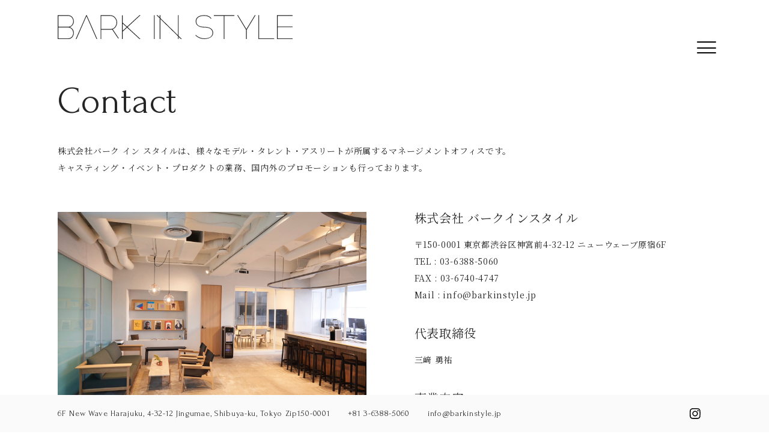

--- FILE ---
content_type: text/html; charset="utf-8"
request_url: https://barkinstyle.jp/contact?subject=2&model_id=41
body_size: 30933
content:
<!doctype html>
<html lang="ja">

<head prefix="og://ogp.me/ns# fb://ogp.me/ns/fb# website://ogp.me/ns/website#">
	<meta charset="UTF-8">
	<title>Contact | BARK in STYLe | バーク イン スタイル 公式サイト</title>

	<!-- Google Tag Manager -->
	<script>
		(function(w, d, s, l, i) {
			w[l] = w[l] || [];
			w[l].push({
				'gtm.start': new Date().getTime(),
				event: 'gtm.js'
			});
			var f = d.getElementsByTagName(s)[0],
				j = d.createElement(s),
				dl = l != 'dataLayer' ? '&l=' + l : '';
			j.async = true;
			j.src =
				'https://www.googletagmanager.com/gtm.js?id=' + i + dl;
			f.parentNode.insertBefore(j, f);
		})(window, document, 'script', 'dataLayer', 'GTM-59RJVQS5');
	</script>
	<!-- End Google Tag Manager -->

	<meta name="keywords" content="Contact,お問い合わせ,Offer,オファー">
	<meta name="description"
		content="株式会社バーク イン スタイルに関するお問い合わせはこちら。">
	<meta name="viewport" content="width=device-width,maximum-scale=1.0">
	<meta name="format-detection" content="telephone=no">
	<!-- Open Graph Protocol / facebook / twitter -->
	<meta property="og:locale" content="ja_JP">
	<meta property="og:site_name"
		content="BARK in STYLE">
	<meta property="og:title" content="Contact | BARK in STYLe | バーク イン スタイル 公式サイト">
	<meta property="og:type" content="article">
	<meta property="og:description"
		content="株式会社バーク イン スタイルに関するお問い合わせはこちら。">
	<meta property="og:url" content="https://barkinstyle.jp/contact?subject=2&model_id=41">
	<meta property="og:image" content="https://barkinstyle.jp/wp/wp-content/themes/bark/common/img/ogp.jpg">
	<meta name="twitter:card" content="summary">
	<meta name="twitter:title"
		content="Contact | BARK in STYLe | バーク イン スタイル 公式サイト">
	<meta name="twitter:description"
		content="株式会社バーク イン スタイルに関するお問い合わせはこちら。">
	<meta name="twitter:url" content="">
	<meta name="twitter:image:src" content="https://barkinstyle.jp/wp/wp-content/themes/bark/common/img/ogp.jpg">
	<link href="https://barkinstyle.jp/wp/wp-content/themes/bark/common/img/favicon.ico" rel="shortcut icon">
	<link rel="apple-touch-icon" sizes="57x57" href="https://barkinstyle.jp/wp/wp-content/themes/bark/common/img/apple-touch-icon.png">
	<link rel="preconnect" href="https://fonts.googleapis.com">
	<link rel="preconnect" href="https://fonts.gstatic.com" crossorigin>
	<link href="https://fonts.googleapis.com/css2?family=Forum&family=Jost&family=Noto+Serif+JP:wght@200..900&display=swap" rel="stylesheet">
	<link rel="stylesheet" href="https://barkinstyle.jp/wp/wp-content/themes/bark/common/css/normalize.css">
	<link rel="stylesheet"
		href="https://barkinstyle.jp/wp/wp-content/themes/bark/common/css/common.css?v=202510">
	<link rel="stylesheet" href="https://barkinstyle.jp/wp/wp-content/themes/bark/common/css/form.css?v=202510">
<link rel="stylesheet" href="https://barkinstyle.jp/wp/wp-content/themes/bark/contact/css/contact.css?v=202510">
		<script src="https://barkinstyle.jp/wp/wp-content/themes/bark/common/js/jquery-3.5.1.min.js"></script>
	<script src="https://barkinstyle.jp/wp/wp-content/themes/bark/common/js/base.js?v=202510"></script>
	<script src="https://barkinstyle.jp/wp/wp-content/themes/bark/contact/js/contact.js?v=202510"></script>
			<script src="https://www.google.com/recaptcha/api.js?hl=ja" async defer></script>
		<meta name='robots' content='max-image-preview:large' />
<link rel="canonical" href="https://barkinstyle.jp/contact" />

<style id='global-styles-inline-css' type='text/css'>
:root{--wp--preset--aspect-ratio--square: 1;--wp--preset--aspect-ratio--4-3: 4/3;--wp--preset--aspect-ratio--3-4: 3/4;--wp--preset--aspect-ratio--3-2: 3/2;--wp--preset--aspect-ratio--2-3: 2/3;--wp--preset--aspect-ratio--16-9: 16/9;--wp--preset--aspect-ratio--9-16: 9/16;--wp--preset--color--black: #000000;--wp--preset--color--cyan-bluish-gray: #abb8c3;--wp--preset--color--white: #ffffff;--wp--preset--color--pale-pink: #f78da7;--wp--preset--color--vivid-red: #cf2e2e;--wp--preset--color--luminous-vivid-orange: #ff6900;--wp--preset--color--luminous-vivid-amber: #fcb900;--wp--preset--color--light-green-cyan: #7bdcb5;--wp--preset--color--vivid-green-cyan: #00d084;--wp--preset--color--pale-cyan-blue: #8ed1fc;--wp--preset--color--vivid-cyan-blue: #0693e3;--wp--preset--color--vivid-purple: #9b51e0;--wp--preset--gradient--vivid-cyan-blue-to-vivid-purple: linear-gradient(135deg,rgb(6,147,227) 0%,rgb(155,81,224) 100%);--wp--preset--gradient--light-green-cyan-to-vivid-green-cyan: linear-gradient(135deg,rgb(122,220,180) 0%,rgb(0,208,130) 100%);--wp--preset--gradient--luminous-vivid-amber-to-luminous-vivid-orange: linear-gradient(135deg,rgb(252,185,0) 0%,rgb(255,105,0) 100%);--wp--preset--gradient--luminous-vivid-orange-to-vivid-red: linear-gradient(135deg,rgb(255,105,0) 0%,rgb(207,46,46) 100%);--wp--preset--gradient--very-light-gray-to-cyan-bluish-gray: linear-gradient(135deg,rgb(238,238,238) 0%,rgb(169,184,195) 100%);--wp--preset--gradient--cool-to-warm-spectrum: linear-gradient(135deg,rgb(74,234,220) 0%,rgb(151,120,209) 20%,rgb(207,42,186) 40%,rgb(238,44,130) 60%,rgb(251,105,98) 80%,rgb(254,248,76) 100%);--wp--preset--gradient--blush-light-purple: linear-gradient(135deg,rgb(255,206,236) 0%,rgb(152,150,240) 100%);--wp--preset--gradient--blush-bordeaux: linear-gradient(135deg,rgb(254,205,165) 0%,rgb(254,45,45) 50%,rgb(107,0,62) 100%);--wp--preset--gradient--luminous-dusk: linear-gradient(135deg,rgb(255,203,112) 0%,rgb(199,81,192) 50%,rgb(65,88,208) 100%);--wp--preset--gradient--pale-ocean: linear-gradient(135deg,rgb(255,245,203) 0%,rgb(182,227,212) 50%,rgb(51,167,181) 100%);--wp--preset--gradient--electric-grass: linear-gradient(135deg,rgb(202,248,128) 0%,rgb(113,206,126) 100%);--wp--preset--gradient--midnight: linear-gradient(135deg,rgb(2,3,129) 0%,rgb(40,116,252) 100%);--wp--preset--font-size--small: 13px;--wp--preset--font-size--medium: 20px;--wp--preset--font-size--large: 36px;--wp--preset--font-size--x-large: 42px;--wp--preset--spacing--20: 0.44rem;--wp--preset--spacing--30: 0.67rem;--wp--preset--spacing--40: 1rem;--wp--preset--spacing--50: 1.5rem;--wp--preset--spacing--60: 2.25rem;--wp--preset--spacing--70: 3.38rem;--wp--preset--spacing--80: 5.06rem;--wp--preset--shadow--natural: 6px 6px 9px rgba(0, 0, 0, 0.2);--wp--preset--shadow--deep: 12px 12px 50px rgba(0, 0, 0, 0.4);--wp--preset--shadow--sharp: 6px 6px 0px rgba(0, 0, 0, 0.2);--wp--preset--shadow--outlined: 6px 6px 0px -3px rgb(255, 255, 255), 6px 6px rgb(0, 0, 0);--wp--preset--shadow--crisp: 6px 6px 0px rgb(0, 0, 0);}:where(.is-layout-flex){gap: 0.5em;}:where(.is-layout-grid){gap: 0.5em;}body .is-layout-flex{display: flex;}.is-layout-flex{flex-wrap: wrap;align-items: center;}.is-layout-flex > :is(*, div){margin: 0;}body .is-layout-grid{display: grid;}.is-layout-grid > :is(*, div){margin: 0;}:where(.wp-block-columns.is-layout-flex){gap: 2em;}:where(.wp-block-columns.is-layout-grid){gap: 2em;}:where(.wp-block-post-template.is-layout-flex){gap: 1.25em;}:where(.wp-block-post-template.is-layout-grid){gap: 1.25em;}.has-black-color{color: var(--wp--preset--color--black) !important;}.has-cyan-bluish-gray-color{color: var(--wp--preset--color--cyan-bluish-gray) !important;}.has-white-color{color: var(--wp--preset--color--white) !important;}.has-pale-pink-color{color: var(--wp--preset--color--pale-pink) !important;}.has-vivid-red-color{color: var(--wp--preset--color--vivid-red) !important;}.has-luminous-vivid-orange-color{color: var(--wp--preset--color--luminous-vivid-orange) !important;}.has-luminous-vivid-amber-color{color: var(--wp--preset--color--luminous-vivid-amber) !important;}.has-light-green-cyan-color{color: var(--wp--preset--color--light-green-cyan) !important;}.has-vivid-green-cyan-color{color: var(--wp--preset--color--vivid-green-cyan) !important;}.has-pale-cyan-blue-color{color: var(--wp--preset--color--pale-cyan-blue) !important;}.has-vivid-cyan-blue-color{color: var(--wp--preset--color--vivid-cyan-blue) !important;}.has-vivid-purple-color{color: var(--wp--preset--color--vivid-purple) !important;}.has-black-background-color{background-color: var(--wp--preset--color--black) !important;}.has-cyan-bluish-gray-background-color{background-color: var(--wp--preset--color--cyan-bluish-gray) !important;}.has-white-background-color{background-color: var(--wp--preset--color--white) !important;}.has-pale-pink-background-color{background-color: var(--wp--preset--color--pale-pink) !important;}.has-vivid-red-background-color{background-color: var(--wp--preset--color--vivid-red) !important;}.has-luminous-vivid-orange-background-color{background-color: var(--wp--preset--color--luminous-vivid-orange) !important;}.has-luminous-vivid-amber-background-color{background-color: var(--wp--preset--color--luminous-vivid-amber) !important;}.has-light-green-cyan-background-color{background-color: var(--wp--preset--color--light-green-cyan) !important;}.has-vivid-green-cyan-background-color{background-color: var(--wp--preset--color--vivid-green-cyan) !important;}.has-pale-cyan-blue-background-color{background-color: var(--wp--preset--color--pale-cyan-blue) !important;}.has-vivid-cyan-blue-background-color{background-color: var(--wp--preset--color--vivid-cyan-blue) !important;}.has-vivid-purple-background-color{background-color: var(--wp--preset--color--vivid-purple) !important;}.has-black-border-color{border-color: var(--wp--preset--color--black) !important;}.has-cyan-bluish-gray-border-color{border-color: var(--wp--preset--color--cyan-bluish-gray) !important;}.has-white-border-color{border-color: var(--wp--preset--color--white) !important;}.has-pale-pink-border-color{border-color: var(--wp--preset--color--pale-pink) !important;}.has-vivid-red-border-color{border-color: var(--wp--preset--color--vivid-red) !important;}.has-luminous-vivid-orange-border-color{border-color: var(--wp--preset--color--luminous-vivid-orange) !important;}.has-luminous-vivid-amber-border-color{border-color: var(--wp--preset--color--luminous-vivid-amber) !important;}.has-light-green-cyan-border-color{border-color: var(--wp--preset--color--light-green-cyan) !important;}.has-vivid-green-cyan-border-color{border-color: var(--wp--preset--color--vivid-green-cyan) !important;}.has-pale-cyan-blue-border-color{border-color: var(--wp--preset--color--pale-cyan-blue) !important;}.has-vivid-cyan-blue-border-color{border-color: var(--wp--preset--color--vivid-cyan-blue) !important;}.has-vivid-purple-border-color{border-color: var(--wp--preset--color--vivid-purple) !important;}.has-vivid-cyan-blue-to-vivid-purple-gradient-background{background: var(--wp--preset--gradient--vivid-cyan-blue-to-vivid-purple) !important;}.has-light-green-cyan-to-vivid-green-cyan-gradient-background{background: var(--wp--preset--gradient--light-green-cyan-to-vivid-green-cyan) !important;}.has-luminous-vivid-amber-to-luminous-vivid-orange-gradient-background{background: var(--wp--preset--gradient--luminous-vivid-amber-to-luminous-vivid-orange) !important;}.has-luminous-vivid-orange-to-vivid-red-gradient-background{background: var(--wp--preset--gradient--luminous-vivid-orange-to-vivid-red) !important;}.has-very-light-gray-to-cyan-bluish-gray-gradient-background{background: var(--wp--preset--gradient--very-light-gray-to-cyan-bluish-gray) !important;}.has-cool-to-warm-spectrum-gradient-background{background: var(--wp--preset--gradient--cool-to-warm-spectrum) !important;}.has-blush-light-purple-gradient-background{background: var(--wp--preset--gradient--blush-light-purple) !important;}.has-blush-bordeaux-gradient-background{background: var(--wp--preset--gradient--blush-bordeaux) !important;}.has-luminous-dusk-gradient-background{background: var(--wp--preset--gradient--luminous-dusk) !important;}.has-pale-ocean-gradient-background{background: var(--wp--preset--gradient--pale-ocean) !important;}.has-electric-grass-gradient-background{background: var(--wp--preset--gradient--electric-grass) !important;}.has-midnight-gradient-background{background: var(--wp--preset--gradient--midnight) !important;}.has-small-font-size{font-size: var(--wp--preset--font-size--small) !important;}.has-medium-font-size{font-size: var(--wp--preset--font-size--medium) !important;}.has-large-font-size{font-size: var(--wp--preset--font-size--large) !important;}.has-x-large-font-size{font-size: var(--wp--preset--font-size--x-large) !important;}
/*# sourceURL=global-styles-inline-css */
</style>
<style id='wp-img-auto-sizes-contain-inline-css' type='text/css'>
img:is([sizes=auto i],[sizes^="auto," i]){contain-intrinsic-size:3000px 1500px}
/*# sourceURL=wp-img-auto-sizes-contain-inline-css */
</style>
<style id='wp-block-library-inline-css' type='text/css'>
:root{--wp-block-synced-color:#7a00df;--wp-block-synced-color--rgb:122,0,223;--wp-bound-block-color:var(--wp-block-synced-color);--wp-editor-canvas-background:#ddd;--wp-admin-theme-color:#007cba;--wp-admin-theme-color--rgb:0,124,186;--wp-admin-theme-color-darker-10:#006ba1;--wp-admin-theme-color-darker-10--rgb:0,107,160.5;--wp-admin-theme-color-darker-20:#005a87;--wp-admin-theme-color-darker-20--rgb:0,90,135;--wp-admin-border-width-focus:2px}@media (min-resolution:192dpi){:root{--wp-admin-border-width-focus:1.5px}}.wp-element-button{cursor:pointer}:root .has-very-light-gray-background-color{background-color:#eee}:root .has-very-dark-gray-background-color{background-color:#313131}:root .has-very-light-gray-color{color:#eee}:root .has-very-dark-gray-color{color:#313131}:root .has-vivid-green-cyan-to-vivid-cyan-blue-gradient-background{background:linear-gradient(135deg,#00d084,#0693e3)}:root .has-purple-crush-gradient-background{background:linear-gradient(135deg,#34e2e4,#4721fb 50%,#ab1dfe)}:root .has-hazy-dawn-gradient-background{background:linear-gradient(135deg,#faaca8,#dad0ec)}:root .has-subdued-olive-gradient-background{background:linear-gradient(135deg,#fafae1,#67a671)}:root .has-atomic-cream-gradient-background{background:linear-gradient(135deg,#fdd79a,#004a59)}:root .has-nightshade-gradient-background{background:linear-gradient(135deg,#330968,#31cdcf)}:root .has-midnight-gradient-background{background:linear-gradient(135deg,#020381,#2874fc)}:root{--wp--preset--font-size--normal:16px;--wp--preset--font-size--huge:42px}.has-regular-font-size{font-size:1em}.has-larger-font-size{font-size:2.625em}.has-normal-font-size{font-size:var(--wp--preset--font-size--normal)}.has-huge-font-size{font-size:var(--wp--preset--font-size--huge)}.has-text-align-center{text-align:center}.has-text-align-left{text-align:left}.has-text-align-right{text-align:right}.has-fit-text{white-space:nowrap!important}#end-resizable-editor-section{display:none}.aligncenter{clear:both}.items-justified-left{justify-content:flex-start}.items-justified-center{justify-content:center}.items-justified-right{justify-content:flex-end}.items-justified-space-between{justify-content:space-between}.screen-reader-text{border:0;clip-path:inset(50%);height:1px;margin:-1px;overflow:hidden;padding:0;position:absolute;width:1px;word-wrap:normal!important}.screen-reader-text:focus{background-color:#ddd;clip-path:none;color:#444;display:block;font-size:1em;height:auto;left:5px;line-height:normal;padding:15px 23px 14px;text-decoration:none;top:5px;width:auto;z-index:100000}html :where(.has-border-color){border-style:solid}html :where([style*=border-top-color]){border-top-style:solid}html :where([style*=border-right-color]){border-right-style:solid}html :where([style*=border-bottom-color]){border-bottom-style:solid}html :where([style*=border-left-color]){border-left-style:solid}html :where([style*=border-width]){border-style:solid}html :where([style*=border-top-width]){border-top-style:solid}html :where([style*=border-right-width]){border-right-style:solid}html :where([style*=border-bottom-width]){border-bottom-style:solid}html :where([style*=border-left-width]){border-left-style:solid}html :where(img[class*=wp-image-]){height:auto;max-width:100%}:where(figure){margin:0 0 1em}html :where(.is-position-sticky){--wp-admin--admin-bar--position-offset:var(--wp-admin--admin-bar--height,0px)}@media screen and (max-width:600px){html :where(.is-position-sticky){--wp-admin--admin-bar--position-offset:0px}}
/*# sourceURL=/wp-includes/css/dist/block-library/common.min.css */
</style>
<style id='classic-theme-styles-inline-css' type='text/css'>
/*! This file is auto-generated */
.wp-block-button__link{color:#fff;background-color:#32373c;border-radius:9999px;box-shadow:none;text-decoration:none;padding:calc(.667em + 2px) calc(1.333em + 2px);font-size:1.125em}.wp-block-file__button{background:#32373c;color:#fff;text-decoration:none}
/*# sourceURL=/wp-includes/css/classic-themes.min.css */
</style>
</head>

<body class="nowloading">
	<!-- Google Tag Manager (noscript) -->
	<noscript><iframe src="https://www.googletagmanager.com/ns.html?id=GTM-59RJVQS5" height="0" width="0"
			style="display:none;visibility:hidden"></iframe></noscript>
	<!-- End Google Tag Manager (noscript) -->
	<div id="wrapper">
		<div id="header-wrap">
	<header id="Header">
		<div class="inner">
			<div class="logo"><a href="https://barkinstyle.jp/bark"><img src="https://barkinstyle.jp/wp/wp-content/themes/bark/common/img/logo.svg?v=2508" alt="BARK in STYLE" class="hover"></a></div>
			<div id="btnMenu"><a class="menu-trigger" href="#"><span></span><span></span><span></span></a></div>
		</div>
		<nav id="gnavi">
	<div class="inner">
		<ul class="menu">
			<li><a href="https://barkinstyle.jp/bark?type_id=2" class="underline en">Men</a></li><li><a href="https://barkinstyle.jp/bark?type_id=3" class="underline en">Women</a></li><li><a href="https://barkinstyle.jp/bark?type_id=4" class="underline en">Kids</a></li><li><a href="https://barkinstyle.jp/bark?type_id=5" class="underline en">Creator</a></li><li><a href="https://monolithmodels.jp/" target="_blank" class="underline en">MONOLITH</a></li><li><a href="https://barkinstyle.jp/planninglab" target="" class="underline en">Planning Lab</a></li><li><a href="https://barkinstyle.jp/creativespace/" target="" class="underline en">Creative Space</a></li>						<li><a href="https://barkinstyle.jp/contact" class="underline en">Contact</a></li>
			<li><a href="https://www.instagram.com/barkinstyleinc/" target="_blank" rel="noopener" class="underline en">Instagram</a></li>
		</ul>
	</div>
</nav>
	</header>
</div>

		<div id="main-wrap"><section id="contact">
	<div class="inner">
		<h1 class="ttl-page en">Contact</h1>
		<p>株式会社バーク イン スタイルは、様々なモデル・タレント・アスリートが所属するマネージメントオフィスです。<br>キャスティング・イベント・プロダクトの業務、国内外のプロモーションも行っております。</p>

		<section class="information">
			<ul class="figures">
				<li><img src="https://barkinstyle.jp/wp/wp-content/themes/bark/contact/img/img_contact01.jpg" alt="Contactイメージ"></li>
			</ul>
			<div class="detail">
				<h2 class="ttl">株式会社 バークインスタイル</h2>
				<ul>
					<li>〒150-0001 東京都渋谷区神宮前4-32-12 ニューウェーブ原宿6F</li>
					<li>TEL : 03-6388-5060</li>
					<li>FAX : 03-6740-4747</li>
					<li>Mail : <a href="mailto:info@barkinstyle.jp">info@barkinstyle.jp</a></li>
				</ul>

				<h2 class="ttl">代表取締役</h2>
				<ul>
					<li>三﨑 勇祐</li>
				</ul>

				<h2 class="ttl">事業内容</h2>
				<ul>
					<li>モデルマネジメント</li>
					<li>撮影制作に関わるキャスティング</li>
					<li>プロモーション</li>
				</ul>
			</div>
		</section>

		<section class="contact">
			<div class="msg">
				<p>お気軽にお問い合せください。 <span class="red">*</span>は必須です。</p>
				<p class="en">Please fill the following form, our technical support will contact as soon as we can, thanks. <span class="red">*</span> must fill</p>
				<p class="link-text"><a href="https://barkinstyle.jp/privacy" class="underline lTxt en">Privacy Policy</a></p>
			</div>

			<form name="contactForm" action="./contact" method="post">
				<input type="hidden" name="mode" value="complete">
                <input type="hidden" name="grr" value="" id="g-recaptcha-response">
				<div class="contact-block">
					
					<ul class="radio-list en">
<li><input type="radio" name="contact_subject" id="contact_subject_1" value="1" checked><label class="radio" for="contact_subject_1"> Recruit</label></li>
<li><input type="radio" name="contact_subject" id="contact_subject_2" value="2"><label class="radio" for="contact_subject_2"> Offer</label></li>
<li><input type="radio" name="contact_subject" id="contact_subject_3" value="3"><label class="radio" for="contact_subject_3"> Audition</label></li>
</ul>
					
					<h2 class="ttl-content en" id="title-contact"></h2>
					<ul class="form-list">
						<li class="w50">
							<dl>
								<dt>名前<span class="red">*</span></dt>
								<dd>
									<input type="text" name="user_name" value="" placeholder="" required>
																	</dd>
							</dl>
						</li>
						<li class="w50">
							<dl>
								<dt>名前（フリガナ）</dt>
								<dd>
									<input type="text" name="user_kana" value="" placeholder="">
																	</dd>
							</dl>
						</li>
					</ul>

					<ul class="form-list fe">
						<li>
							<dl>
								<dt>事務所名・会社名</dt>
								<dd>
									<input type="text" name="user_company" value="" placeholder="">
																	</dd>
							</dl>
						</li>
					</ul>

					<ul class="form-list fe">
						<li class="w50">
							<dl>
								<dt>E-MAIL<span class="red">*</span></dt>
								<dd>
									<input type="email" name="user_email" value="" placeholder="" required>
																	</dd>
							</dl>
						</li>
					</ul>

					<ul class="form-list fe">
						<li class="w50">
							<dl>
								<dt>電話番号<span class="red">*</span></dt>
								<dd>
									<input type="tel" name="user_tel" value="" placeholder="" required>
																	</dd>
							</dl>
						</li>
						<li class="w50">
							<dl>
								<dt>FAX番号</dt>
								<dd>
									<input type="tel" name="user_fax" value="" placeholder="">
																	</dd>
							</dl>
						</li>
					</ul>

					<ul class="form-list">
						<li>
							<dl>
								<dt>住所</dt>
								<dd>
									<input type="text" name="user_address" value="" placeholder="">
																	</dd>
							</dl>
					</ul>

					<ul class="form-list" id="model-select">
						<li>
							<dl>
								<dt>モデル / アーティスト / クリエイターを選ぶ</dt>
								<dd>
									<label class="select-label"><select id="select_model" name="select_model" class="select-box"><option value="">選択してください</option><option value="16426">Reiya</option><option value="155">浅利 琳太郎</option><option value="1183">AIKO</option><option value="1811">Allen</option><option value="12354">Airi Fujimoto</option><option value="1910">安藤 誠悟</option><option value="12180">晶</option><option value="161">安藤 稜</option><option value="8131">Amiru</option><option value="1708">Itari</option><option value="1493">井上 友里</option><option value="2611">伊藤 千浩</option><option value="626">植村 麻由</option><option value="15420">UMARU</option><option value="10684">岡本 弘樹</option><option value="13253">衿花</option><option value="12650">Oku</option><option value="679">大浦サト</option><option value="80">影山 友哉</option><option value="9569">大見謝 葉月</option><option value="9139">加藤 快</option><option value="10597">河合 勇真</option><option value="6514">薫</option><option value="13515">川真田 友聖</option><option value="551">Kanoco</option><option value="1560">kiila</option><option value="3239">GLAY</option><option value="13771">北 瑠海</option><option value="75">小池 翼</option><option value="305">Caro</option><option value="12430">kou</option><option value="11583">クエアリス</option><option value="15005">クリスティー麻里子</option><option value="1634">KOTA</option><option value="605">ケルク ハナ</option><option value="1649">佐藤 琢磨</option><option value="1161">斉藤 アリス</option><option value="12837">士恩</option><option value="14913">齋藤帆奈</option><option value="15206">榊原美紅</option><option value="12023">汐乃</option><option value="100">シェーン真人</option><option value="9485">ジェニファー麻衣</option><option value="2497">Jaykent</option><option value="6665">島野ソラ</option><option value="70">Juan</option><option value="1481">白雪</option><option value="3253">Shun</option><option value="1136">助川 恵里佳</option><option value="2606">SHIN</option><option value="1558">竹林 さよは</option><option value="11273">杉浦 寛史</option><option value="1141">立花 敦子</option><option value="2292">STROM</option><option value="11135">珠実</option><option value="1657">スネヤ ジュンジ</option><option value="1496">Chisaki</option><option value="11476">sei</option><option value="1170">辻井　彩</option><option value="1830">関根 洸太</option><option value="1276">鶴田 真梨</option><option value="1490">土井 詩織</option><option value="14383">高嶌 駿</option><option value="624">Dona</option><option value="14469">高橋 元</option><option value="707">仲川 ネリ</option><option value="1767">高梨 至庸</option><option value="3088">仲川 リナ</option><option value="1330">高見ウッドラフ</option><option value="11961">中山ジェミー</option><option value="3032">TAKUMI</option><option value="12958">夏実</option><option value="212">TADAMARO</option><option value="15705">西 海美</option><option value="1107">葉弥</option><option value="13680">玉木 真之佑</option><option value="11832">廣橋さなえ</option><option value="192">DAN</option><option value="7297">藤通マナ</option><option value="6811">舞</option><option value="1874">Teran</option><option value="7507">Terry</option><option value="14353">mii</option><option value="13130">toshiki</option><option value="105">中島 潤也</option><option value="672">美代</option><option value="9205">中道 理央也</option><option value="656">Meri</option><option value="145">中村 綱太</option><option value="638">望月カオリ</option><option value="7403">中本 健士郎</option><option value="651">motoko</option><option value="11459">永尾 京大</option><option value="1126">桃井 和音</option><option value="1587">NAMI</option><option value="1176">山下 麻夏</option><option value="9265">成瀬 勇気</option><option value="661">YUKA</option><option value="227">新岡 潤</option><option value="642">吉木 菜香</option><option value="2329">西本 功貴</option><option value="14388">LEAH</option><option value="14410">大夢</option><option value="7081">渡辺 李花子</option><option value="15668">舟木 煌明</option><option value="95">MAEKEN</option><option value="2555">松原 爽太</option><option value="15350">丸 風馬</option><option value="2310">Michel</option><option value="140">夕弥</option><option value="232">Lisas</option><option value="812">Leo</option><option value="900">和宇慶 暁人</option><option value="12170">Ash</option><option value="16457">井上蒼空</option><option value="16320">Ema</option><option value="6738">オリビア</option><option value="9656">楓　-Kaede-</option><option value="12026">季茶</option><option value="16316">玖瑠実</option><option value="1283">JAY</option><option value="12164">Snow  </option><option value="3148">暖</option><option value="10651">ヒカリH.</option><option value="1285">HUGO</option><option value="3155">FATOU</option><option value="11436">mei</option><option value="15165">ヒューゴ.B</option><option value="15177">ジョージ.B</option><option value="15156">トーマ.B</option><option value="16304">Ray</option><option value="16510">クリスティー　ファミリー</option><option value="16498">鶴田ファミリー</option><option value="589">TOCCI</option><option value="7942">山城昌俊</option><option value="564">竹林 省悟</option><option value="599">Goldstep</option><option value="575">TAO MA</option><option value="9314">吉田 達史 </option><option value="15916">虎谷晃幸</option><option value="14239">Creative Space</option><option value="15843">Creative Space Shibuya</option><option value="10182">Planning Lab</option></select>
																	</dd>
							</dl>
						</li>
					</ul>

					<ul class="form-list">
						<li>
							<dl>
								<dt>お問合わせ内容<span class="red">*</span></dt>
								<dd>
									<textarea name="comment" required></textarea>
																	</dd>
							</dl>
						</li>
					</ul>

                    <div class="recaptcha-wrap">
                        <div class="g-recaptcha" data-callback="validateSubmit" data-sitekey="6Lcu18AeAAAAAKTZela5rwj8xLGzj0iz-mS9qeSC"></div>
                                            </div>

					<div class="btn-wrap">
						<div class="btn-submit"><input type="submit" name="submit" value="Send" class="en"></div>
					</div>

				</div><!-- contact-block -->
			</form>
		</section>
	</div>
</section>

<script>
    function validateSubmit(code) {
        if (!!code) {
            $('.recaptcha').removeClass('disabled');
            $('#g-recaptcha-response').val(code);
        }
    }
</script>
	</div><!-- main-wrap -->

		<footer id="fixed-navi">
		<div class="inner">
			<ul class="information en">
				<li><a href="https://maps.app.goo.gl/4NebHd2rRYoKb7gT8" target="_blank" rel="noopener" class="hover">6F New Wave Harajuku, 4-32-12 Jingumae, Shibuya-ku, Tokyo Zip150-0001</a></li>
				<li><a href="tel:03-6388-5060">+81 3-6388-5060</a></li>
				<li><a href="mailto:i&#110;&#102;&#111;&#64;ba&#114;&#107;&#105;n&#115;ty&#108;e.&#106;&#112;">i&#110;fo&#64;&#98;&#97;r&#107;&#105;&#110;&#115;t&#121;&#108;&#101;&#46;&#106;&#112;</a></li>
			</ul>
			<ul class="sns-menu">
				<li class="instagram"><a href="https://www.instagram.com/barkinstyleinc/" target="_blank" rel="noopener" class="hover"><img src="https://barkinstyle.jp/wp/wp-content/themes/bark/common/img/icon_instagram.svg" alt="INSTAGRAM"></a></li>
			</ul>
		</div>
	</footer>
	
</div><!-- wrapper  -->

<script type="speculationrules">
{"prefetch":[{"source":"document","where":{"and":[{"href_matches":"/*"},{"not":{"href_matches":["/wp/wp-*.php","/wp/wp-admin/*","/wp/wp-content/uploads/*","/wp/wp-content/*","/wp/wp-content/plugins/*","/wp/wp-content/themes/bark/*","/*\\?(.+)"]}},{"not":{"selector_matches":"a[rel~=\"nofollow\"]"}},{"not":{"selector_matches":".no-prefetch, .no-prefetch a"}}]},"eagerness":"conservative"}]}
</script>

<div id="page-loader">
</div>

</body>
</html>


--- FILE ---
content_type: text/html; charset=utf-8
request_url: https://www.google.com/recaptcha/api2/anchor?ar=1&k=6Lcu18AeAAAAAKTZela5rwj8xLGzj0iz-mS9qeSC&co=aHR0cHM6Ly9iYXJraW5zdHlsZS5qcDo0NDM.&hl=ja&v=PoyoqOPhxBO7pBk68S4YbpHZ&size=normal&anchor-ms=20000&execute-ms=30000&cb=2ku4tgip4i90
body_size: 49285
content:
<!DOCTYPE HTML><html dir="ltr" lang="ja"><head><meta http-equiv="Content-Type" content="text/html; charset=UTF-8">
<meta http-equiv="X-UA-Compatible" content="IE=edge">
<title>reCAPTCHA</title>
<style type="text/css">
/* cyrillic-ext */
@font-face {
  font-family: 'Roboto';
  font-style: normal;
  font-weight: 400;
  font-stretch: 100%;
  src: url(//fonts.gstatic.com/s/roboto/v48/KFO7CnqEu92Fr1ME7kSn66aGLdTylUAMa3GUBHMdazTgWw.woff2) format('woff2');
  unicode-range: U+0460-052F, U+1C80-1C8A, U+20B4, U+2DE0-2DFF, U+A640-A69F, U+FE2E-FE2F;
}
/* cyrillic */
@font-face {
  font-family: 'Roboto';
  font-style: normal;
  font-weight: 400;
  font-stretch: 100%;
  src: url(//fonts.gstatic.com/s/roboto/v48/KFO7CnqEu92Fr1ME7kSn66aGLdTylUAMa3iUBHMdazTgWw.woff2) format('woff2');
  unicode-range: U+0301, U+0400-045F, U+0490-0491, U+04B0-04B1, U+2116;
}
/* greek-ext */
@font-face {
  font-family: 'Roboto';
  font-style: normal;
  font-weight: 400;
  font-stretch: 100%;
  src: url(//fonts.gstatic.com/s/roboto/v48/KFO7CnqEu92Fr1ME7kSn66aGLdTylUAMa3CUBHMdazTgWw.woff2) format('woff2');
  unicode-range: U+1F00-1FFF;
}
/* greek */
@font-face {
  font-family: 'Roboto';
  font-style: normal;
  font-weight: 400;
  font-stretch: 100%;
  src: url(//fonts.gstatic.com/s/roboto/v48/KFO7CnqEu92Fr1ME7kSn66aGLdTylUAMa3-UBHMdazTgWw.woff2) format('woff2');
  unicode-range: U+0370-0377, U+037A-037F, U+0384-038A, U+038C, U+038E-03A1, U+03A3-03FF;
}
/* math */
@font-face {
  font-family: 'Roboto';
  font-style: normal;
  font-weight: 400;
  font-stretch: 100%;
  src: url(//fonts.gstatic.com/s/roboto/v48/KFO7CnqEu92Fr1ME7kSn66aGLdTylUAMawCUBHMdazTgWw.woff2) format('woff2');
  unicode-range: U+0302-0303, U+0305, U+0307-0308, U+0310, U+0312, U+0315, U+031A, U+0326-0327, U+032C, U+032F-0330, U+0332-0333, U+0338, U+033A, U+0346, U+034D, U+0391-03A1, U+03A3-03A9, U+03B1-03C9, U+03D1, U+03D5-03D6, U+03F0-03F1, U+03F4-03F5, U+2016-2017, U+2034-2038, U+203C, U+2040, U+2043, U+2047, U+2050, U+2057, U+205F, U+2070-2071, U+2074-208E, U+2090-209C, U+20D0-20DC, U+20E1, U+20E5-20EF, U+2100-2112, U+2114-2115, U+2117-2121, U+2123-214F, U+2190, U+2192, U+2194-21AE, U+21B0-21E5, U+21F1-21F2, U+21F4-2211, U+2213-2214, U+2216-22FF, U+2308-230B, U+2310, U+2319, U+231C-2321, U+2336-237A, U+237C, U+2395, U+239B-23B7, U+23D0, U+23DC-23E1, U+2474-2475, U+25AF, U+25B3, U+25B7, U+25BD, U+25C1, U+25CA, U+25CC, U+25FB, U+266D-266F, U+27C0-27FF, U+2900-2AFF, U+2B0E-2B11, U+2B30-2B4C, U+2BFE, U+3030, U+FF5B, U+FF5D, U+1D400-1D7FF, U+1EE00-1EEFF;
}
/* symbols */
@font-face {
  font-family: 'Roboto';
  font-style: normal;
  font-weight: 400;
  font-stretch: 100%;
  src: url(//fonts.gstatic.com/s/roboto/v48/KFO7CnqEu92Fr1ME7kSn66aGLdTylUAMaxKUBHMdazTgWw.woff2) format('woff2');
  unicode-range: U+0001-000C, U+000E-001F, U+007F-009F, U+20DD-20E0, U+20E2-20E4, U+2150-218F, U+2190, U+2192, U+2194-2199, U+21AF, U+21E6-21F0, U+21F3, U+2218-2219, U+2299, U+22C4-22C6, U+2300-243F, U+2440-244A, U+2460-24FF, U+25A0-27BF, U+2800-28FF, U+2921-2922, U+2981, U+29BF, U+29EB, U+2B00-2BFF, U+4DC0-4DFF, U+FFF9-FFFB, U+10140-1018E, U+10190-1019C, U+101A0, U+101D0-101FD, U+102E0-102FB, U+10E60-10E7E, U+1D2C0-1D2D3, U+1D2E0-1D37F, U+1F000-1F0FF, U+1F100-1F1AD, U+1F1E6-1F1FF, U+1F30D-1F30F, U+1F315, U+1F31C, U+1F31E, U+1F320-1F32C, U+1F336, U+1F378, U+1F37D, U+1F382, U+1F393-1F39F, U+1F3A7-1F3A8, U+1F3AC-1F3AF, U+1F3C2, U+1F3C4-1F3C6, U+1F3CA-1F3CE, U+1F3D4-1F3E0, U+1F3ED, U+1F3F1-1F3F3, U+1F3F5-1F3F7, U+1F408, U+1F415, U+1F41F, U+1F426, U+1F43F, U+1F441-1F442, U+1F444, U+1F446-1F449, U+1F44C-1F44E, U+1F453, U+1F46A, U+1F47D, U+1F4A3, U+1F4B0, U+1F4B3, U+1F4B9, U+1F4BB, U+1F4BF, U+1F4C8-1F4CB, U+1F4D6, U+1F4DA, U+1F4DF, U+1F4E3-1F4E6, U+1F4EA-1F4ED, U+1F4F7, U+1F4F9-1F4FB, U+1F4FD-1F4FE, U+1F503, U+1F507-1F50B, U+1F50D, U+1F512-1F513, U+1F53E-1F54A, U+1F54F-1F5FA, U+1F610, U+1F650-1F67F, U+1F687, U+1F68D, U+1F691, U+1F694, U+1F698, U+1F6AD, U+1F6B2, U+1F6B9-1F6BA, U+1F6BC, U+1F6C6-1F6CF, U+1F6D3-1F6D7, U+1F6E0-1F6EA, U+1F6F0-1F6F3, U+1F6F7-1F6FC, U+1F700-1F7FF, U+1F800-1F80B, U+1F810-1F847, U+1F850-1F859, U+1F860-1F887, U+1F890-1F8AD, U+1F8B0-1F8BB, U+1F8C0-1F8C1, U+1F900-1F90B, U+1F93B, U+1F946, U+1F984, U+1F996, U+1F9E9, U+1FA00-1FA6F, U+1FA70-1FA7C, U+1FA80-1FA89, U+1FA8F-1FAC6, U+1FACE-1FADC, U+1FADF-1FAE9, U+1FAF0-1FAF8, U+1FB00-1FBFF;
}
/* vietnamese */
@font-face {
  font-family: 'Roboto';
  font-style: normal;
  font-weight: 400;
  font-stretch: 100%;
  src: url(//fonts.gstatic.com/s/roboto/v48/KFO7CnqEu92Fr1ME7kSn66aGLdTylUAMa3OUBHMdazTgWw.woff2) format('woff2');
  unicode-range: U+0102-0103, U+0110-0111, U+0128-0129, U+0168-0169, U+01A0-01A1, U+01AF-01B0, U+0300-0301, U+0303-0304, U+0308-0309, U+0323, U+0329, U+1EA0-1EF9, U+20AB;
}
/* latin-ext */
@font-face {
  font-family: 'Roboto';
  font-style: normal;
  font-weight: 400;
  font-stretch: 100%;
  src: url(//fonts.gstatic.com/s/roboto/v48/KFO7CnqEu92Fr1ME7kSn66aGLdTylUAMa3KUBHMdazTgWw.woff2) format('woff2');
  unicode-range: U+0100-02BA, U+02BD-02C5, U+02C7-02CC, U+02CE-02D7, U+02DD-02FF, U+0304, U+0308, U+0329, U+1D00-1DBF, U+1E00-1E9F, U+1EF2-1EFF, U+2020, U+20A0-20AB, U+20AD-20C0, U+2113, U+2C60-2C7F, U+A720-A7FF;
}
/* latin */
@font-face {
  font-family: 'Roboto';
  font-style: normal;
  font-weight: 400;
  font-stretch: 100%;
  src: url(//fonts.gstatic.com/s/roboto/v48/KFO7CnqEu92Fr1ME7kSn66aGLdTylUAMa3yUBHMdazQ.woff2) format('woff2');
  unicode-range: U+0000-00FF, U+0131, U+0152-0153, U+02BB-02BC, U+02C6, U+02DA, U+02DC, U+0304, U+0308, U+0329, U+2000-206F, U+20AC, U+2122, U+2191, U+2193, U+2212, U+2215, U+FEFF, U+FFFD;
}
/* cyrillic-ext */
@font-face {
  font-family: 'Roboto';
  font-style: normal;
  font-weight: 500;
  font-stretch: 100%;
  src: url(//fonts.gstatic.com/s/roboto/v48/KFO7CnqEu92Fr1ME7kSn66aGLdTylUAMa3GUBHMdazTgWw.woff2) format('woff2');
  unicode-range: U+0460-052F, U+1C80-1C8A, U+20B4, U+2DE0-2DFF, U+A640-A69F, U+FE2E-FE2F;
}
/* cyrillic */
@font-face {
  font-family: 'Roboto';
  font-style: normal;
  font-weight: 500;
  font-stretch: 100%;
  src: url(//fonts.gstatic.com/s/roboto/v48/KFO7CnqEu92Fr1ME7kSn66aGLdTylUAMa3iUBHMdazTgWw.woff2) format('woff2');
  unicode-range: U+0301, U+0400-045F, U+0490-0491, U+04B0-04B1, U+2116;
}
/* greek-ext */
@font-face {
  font-family: 'Roboto';
  font-style: normal;
  font-weight: 500;
  font-stretch: 100%;
  src: url(//fonts.gstatic.com/s/roboto/v48/KFO7CnqEu92Fr1ME7kSn66aGLdTylUAMa3CUBHMdazTgWw.woff2) format('woff2');
  unicode-range: U+1F00-1FFF;
}
/* greek */
@font-face {
  font-family: 'Roboto';
  font-style: normal;
  font-weight: 500;
  font-stretch: 100%;
  src: url(//fonts.gstatic.com/s/roboto/v48/KFO7CnqEu92Fr1ME7kSn66aGLdTylUAMa3-UBHMdazTgWw.woff2) format('woff2');
  unicode-range: U+0370-0377, U+037A-037F, U+0384-038A, U+038C, U+038E-03A1, U+03A3-03FF;
}
/* math */
@font-face {
  font-family: 'Roboto';
  font-style: normal;
  font-weight: 500;
  font-stretch: 100%;
  src: url(//fonts.gstatic.com/s/roboto/v48/KFO7CnqEu92Fr1ME7kSn66aGLdTylUAMawCUBHMdazTgWw.woff2) format('woff2');
  unicode-range: U+0302-0303, U+0305, U+0307-0308, U+0310, U+0312, U+0315, U+031A, U+0326-0327, U+032C, U+032F-0330, U+0332-0333, U+0338, U+033A, U+0346, U+034D, U+0391-03A1, U+03A3-03A9, U+03B1-03C9, U+03D1, U+03D5-03D6, U+03F0-03F1, U+03F4-03F5, U+2016-2017, U+2034-2038, U+203C, U+2040, U+2043, U+2047, U+2050, U+2057, U+205F, U+2070-2071, U+2074-208E, U+2090-209C, U+20D0-20DC, U+20E1, U+20E5-20EF, U+2100-2112, U+2114-2115, U+2117-2121, U+2123-214F, U+2190, U+2192, U+2194-21AE, U+21B0-21E5, U+21F1-21F2, U+21F4-2211, U+2213-2214, U+2216-22FF, U+2308-230B, U+2310, U+2319, U+231C-2321, U+2336-237A, U+237C, U+2395, U+239B-23B7, U+23D0, U+23DC-23E1, U+2474-2475, U+25AF, U+25B3, U+25B7, U+25BD, U+25C1, U+25CA, U+25CC, U+25FB, U+266D-266F, U+27C0-27FF, U+2900-2AFF, U+2B0E-2B11, U+2B30-2B4C, U+2BFE, U+3030, U+FF5B, U+FF5D, U+1D400-1D7FF, U+1EE00-1EEFF;
}
/* symbols */
@font-face {
  font-family: 'Roboto';
  font-style: normal;
  font-weight: 500;
  font-stretch: 100%;
  src: url(//fonts.gstatic.com/s/roboto/v48/KFO7CnqEu92Fr1ME7kSn66aGLdTylUAMaxKUBHMdazTgWw.woff2) format('woff2');
  unicode-range: U+0001-000C, U+000E-001F, U+007F-009F, U+20DD-20E0, U+20E2-20E4, U+2150-218F, U+2190, U+2192, U+2194-2199, U+21AF, U+21E6-21F0, U+21F3, U+2218-2219, U+2299, U+22C4-22C6, U+2300-243F, U+2440-244A, U+2460-24FF, U+25A0-27BF, U+2800-28FF, U+2921-2922, U+2981, U+29BF, U+29EB, U+2B00-2BFF, U+4DC0-4DFF, U+FFF9-FFFB, U+10140-1018E, U+10190-1019C, U+101A0, U+101D0-101FD, U+102E0-102FB, U+10E60-10E7E, U+1D2C0-1D2D3, U+1D2E0-1D37F, U+1F000-1F0FF, U+1F100-1F1AD, U+1F1E6-1F1FF, U+1F30D-1F30F, U+1F315, U+1F31C, U+1F31E, U+1F320-1F32C, U+1F336, U+1F378, U+1F37D, U+1F382, U+1F393-1F39F, U+1F3A7-1F3A8, U+1F3AC-1F3AF, U+1F3C2, U+1F3C4-1F3C6, U+1F3CA-1F3CE, U+1F3D4-1F3E0, U+1F3ED, U+1F3F1-1F3F3, U+1F3F5-1F3F7, U+1F408, U+1F415, U+1F41F, U+1F426, U+1F43F, U+1F441-1F442, U+1F444, U+1F446-1F449, U+1F44C-1F44E, U+1F453, U+1F46A, U+1F47D, U+1F4A3, U+1F4B0, U+1F4B3, U+1F4B9, U+1F4BB, U+1F4BF, U+1F4C8-1F4CB, U+1F4D6, U+1F4DA, U+1F4DF, U+1F4E3-1F4E6, U+1F4EA-1F4ED, U+1F4F7, U+1F4F9-1F4FB, U+1F4FD-1F4FE, U+1F503, U+1F507-1F50B, U+1F50D, U+1F512-1F513, U+1F53E-1F54A, U+1F54F-1F5FA, U+1F610, U+1F650-1F67F, U+1F687, U+1F68D, U+1F691, U+1F694, U+1F698, U+1F6AD, U+1F6B2, U+1F6B9-1F6BA, U+1F6BC, U+1F6C6-1F6CF, U+1F6D3-1F6D7, U+1F6E0-1F6EA, U+1F6F0-1F6F3, U+1F6F7-1F6FC, U+1F700-1F7FF, U+1F800-1F80B, U+1F810-1F847, U+1F850-1F859, U+1F860-1F887, U+1F890-1F8AD, U+1F8B0-1F8BB, U+1F8C0-1F8C1, U+1F900-1F90B, U+1F93B, U+1F946, U+1F984, U+1F996, U+1F9E9, U+1FA00-1FA6F, U+1FA70-1FA7C, U+1FA80-1FA89, U+1FA8F-1FAC6, U+1FACE-1FADC, U+1FADF-1FAE9, U+1FAF0-1FAF8, U+1FB00-1FBFF;
}
/* vietnamese */
@font-face {
  font-family: 'Roboto';
  font-style: normal;
  font-weight: 500;
  font-stretch: 100%;
  src: url(//fonts.gstatic.com/s/roboto/v48/KFO7CnqEu92Fr1ME7kSn66aGLdTylUAMa3OUBHMdazTgWw.woff2) format('woff2');
  unicode-range: U+0102-0103, U+0110-0111, U+0128-0129, U+0168-0169, U+01A0-01A1, U+01AF-01B0, U+0300-0301, U+0303-0304, U+0308-0309, U+0323, U+0329, U+1EA0-1EF9, U+20AB;
}
/* latin-ext */
@font-face {
  font-family: 'Roboto';
  font-style: normal;
  font-weight: 500;
  font-stretch: 100%;
  src: url(//fonts.gstatic.com/s/roboto/v48/KFO7CnqEu92Fr1ME7kSn66aGLdTylUAMa3KUBHMdazTgWw.woff2) format('woff2');
  unicode-range: U+0100-02BA, U+02BD-02C5, U+02C7-02CC, U+02CE-02D7, U+02DD-02FF, U+0304, U+0308, U+0329, U+1D00-1DBF, U+1E00-1E9F, U+1EF2-1EFF, U+2020, U+20A0-20AB, U+20AD-20C0, U+2113, U+2C60-2C7F, U+A720-A7FF;
}
/* latin */
@font-face {
  font-family: 'Roboto';
  font-style: normal;
  font-weight: 500;
  font-stretch: 100%;
  src: url(//fonts.gstatic.com/s/roboto/v48/KFO7CnqEu92Fr1ME7kSn66aGLdTylUAMa3yUBHMdazQ.woff2) format('woff2');
  unicode-range: U+0000-00FF, U+0131, U+0152-0153, U+02BB-02BC, U+02C6, U+02DA, U+02DC, U+0304, U+0308, U+0329, U+2000-206F, U+20AC, U+2122, U+2191, U+2193, U+2212, U+2215, U+FEFF, U+FFFD;
}
/* cyrillic-ext */
@font-face {
  font-family: 'Roboto';
  font-style: normal;
  font-weight: 900;
  font-stretch: 100%;
  src: url(//fonts.gstatic.com/s/roboto/v48/KFO7CnqEu92Fr1ME7kSn66aGLdTylUAMa3GUBHMdazTgWw.woff2) format('woff2');
  unicode-range: U+0460-052F, U+1C80-1C8A, U+20B4, U+2DE0-2DFF, U+A640-A69F, U+FE2E-FE2F;
}
/* cyrillic */
@font-face {
  font-family: 'Roboto';
  font-style: normal;
  font-weight: 900;
  font-stretch: 100%;
  src: url(//fonts.gstatic.com/s/roboto/v48/KFO7CnqEu92Fr1ME7kSn66aGLdTylUAMa3iUBHMdazTgWw.woff2) format('woff2');
  unicode-range: U+0301, U+0400-045F, U+0490-0491, U+04B0-04B1, U+2116;
}
/* greek-ext */
@font-face {
  font-family: 'Roboto';
  font-style: normal;
  font-weight: 900;
  font-stretch: 100%;
  src: url(//fonts.gstatic.com/s/roboto/v48/KFO7CnqEu92Fr1ME7kSn66aGLdTylUAMa3CUBHMdazTgWw.woff2) format('woff2');
  unicode-range: U+1F00-1FFF;
}
/* greek */
@font-face {
  font-family: 'Roboto';
  font-style: normal;
  font-weight: 900;
  font-stretch: 100%;
  src: url(//fonts.gstatic.com/s/roboto/v48/KFO7CnqEu92Fr1ME7kSn66aGLdTylUAMa3-UBHMdazTgWw.woff2) format('woff2');
  unicode-range: U+0370-0377, U+037A-037F, U+0384-038A, U+038C, U+038E-03A1, U+03A3-03FF;
}
/* math */
@font-face {
  font-family: 'Roboto';
  font-style: normal;
  font-weight: 900;
  font-stretch: 100%;
  src: url(//fonts.gstatic.com/s/roboto/v48/KFO7CnqEu92Fr1ME7kSn66aGLdTylUAMawCUBHMdazTgWw.woff2) format('woff2');
  unicode-range: U+0302-0303, U+0305, U+0307-0308, U+0310, U+0312, U+0315, U+031A, U+0326-0327, U+032C, U+032F-0330, U+0332-0333, U+0338, U+033A, U+0346, U+034D, U+0391-03A1, U+03A3-03A9, U+03B1-03C9, U+03D1, U+03D5-03D6, U+03F0-03F1, U+03F4-03F5, U+2016-2017, U+2034-2038, U+203C, U+2040, U+2043, U+2047, U+2050, U+2057, U+205F, U+2070-2071, U+2074-208E, U+2090-209C, U+20D0-20DC, U+20E1, U+20E5-20EF, U+2100-2112, U+2114-2115, U+2117-2121, U+2123-214F, U+2190, U+2192, U+2194-21AE, U+21B0-21E5, U+21F1-21F2, U+21F4-2211, U+2213-2214, U+2216-22FF, U+2308-230B, U+2310, U+2319, U+231C-2321, U+2336-237A, U+237C, U+2395, U+239B-23B7, U+23D0, U+23DC-23E1, U+2474-2475, U+25AF, U+25B3, U+25B7, U+25BD, U+25C1, U+25CA, U+25CC, U+25FB, U+266D-266F, U+27C0-27FF, U+2900-2AFF, U+2B0E-2B11, U+2B30-2B4C, U+2BFE, U+3030, U+FF5B, U+FF5D, U+1D400-1D7FF, U+1EE00-1EEFF;
}
/* symbols */
@font-face {
  font-family: 'Roboto';
  font-style: normal;
  font-weight: 900;
  font-stretch: 100%;
  src: url(//fonts.gstatic.com/s/roboto/v48/KFO7CnqEu92Fr1ME7kSn66aGLdTylUAMaxKUBHMdazTgWw.woff2) format('woff2');
  unicode-range: U+0001-000C, U+000E-001F, U+007F-009F, U+20DD-20E0, U+20E2-20E4, U+2150-218F, U+2190, U+2192, U+2194-2199, U+21AF, U+21E6-21F0, U+21F3, U+2218-2219, U+2299, U+22C4-22C6, U+2300-243F, U+2440-244A, U+2460-24FF, U+25A0-27BF, U+2800-28FF, U+2921-2922, U+2981, U+29BF, U+29EB, U+2B00-2BFF, U+4DC0-4DFF, U+FFF9-FFFB, U+10140-1018E, U+10190-1019C, U+101A0, U+101D0-101FD, U+102E0-102FB, U+10E60-10E7E, U+1D2C0-1D2D3, U+1D2E0-1D37F, U+1F000-1F0FF, U+1F100-1F1AD, U+1F1E6-1F1FF, U+1F30D-1F30F, U+1F315, U+1F31C, U+1F31E, U+1F320-1F32C, U+1F336, U+1F378, U+1F37D, U+1F382, U+1F393-1F39F, U+1F3A7-1F3A8, U+1F3AC-1F3AF, U+1F3C2, U+1F3C4-1F3C6, U+1F3CA-1F3CE, U+1F3D4-1F3E0, U+1F3ED, U+1F3F1-1F3F3, U+1F3F5-1F3F7, U+1F408, U+1F415, U+1F41F, U+1F426, U+1F43F, U+1F441-1F442, U+1F444, U+1F446-1F449, U+1F44C-1F44E, U+1F453, U+1F46A, U+1F47D, U+1F4A3, U+1F4B0, U+1F4B3, U+1F4B9, U+1F4BB, U+1F4BF, U+1F4C8-1F4CB, U+1F4D6, U+1F4DA, U+1F4DF, U+1F4E3-1F4E6, U+1F4EA-1F4ED, U+1F4F7, U+1F4F9-1F4FB, U+1F4FD-1F4FE, U+1F503, U+1F507-1F50B, U+1F50D, U+1F512-1F513, U+1F53E-1F54A, U+1F54F-1F5FA, U+1F610, U+1F650-1F67F, U+1F687, U+1F68D, U+1F691, U+1F694, U+1F698, U+1F6AD, U+1F6B2, U+1F6B9-1F6BA, U+1F6BC, U+1F6C6-1F6CF, U+1F6D3-1F6D7, U+1F6E0-1F6EA, U+1F6F0-1F6F3, U+1F6F7-1F6FC, U+1F700-1F7FF, U+1F800-1F80B, U+1F810-1F847, U+1F850-1F859, U+1F860-1F887, U+1F890-1F8AD, U+1F8B0-1F8BB, U+1F8C0-1F8C1, U+1F900-1F90B, U+1F93B, U+1F946, U+1F984, U+1F996, U+1F9E9, U+1FA00-1FA6F, U+1FA70-1FA7C, U+1FA80-1FA89, U+1FA8F-1FAC6, U+1FACE-1FADC, U+1FADF-1FAE9, U+1FAF0-1FAF8, U+1FB00-1FBFF;
}
/* vietnamese */
@font-face {
  font-family: 'Roboto';
  font-style: normal;
  font-weight: 900;
  font-stretch: 100%;
  src: url(//fonts.gstatic.com/s/roboto/v48/KFO7CnqEu92Fr1ME7kSn66aGLdTylUAMa3OUBHMdazTgWw.woff2) format('woff2');
  unicode-range: U+0102-0103, U+0110-0111, U+0128-0129, U+0168-0169, U+01A0-01A1, U+01AF-01B0, U+0300-0301, U+0303-0304, U+0308-0309, U+0323, U+0329, U+1EA0-1EF9, U+20AB;
}
/* latin-ext */
@font-face {
  font-family: 'Roboto';
  font-style: normal;
  font-weight: 900;
  font-stretch: 100%;
  src: url(//fonts.gstatic.com/s/roboto/v48/KFO7CnqEu92Fr1ME7kSn66aGLdTylUAMa3KUBHMdazTgWw.woff2) format('woff2');
  unicode-range: U+0100-02BA, U+02BD-02C5, U+02C7-02CC, U+02CE-02D7, U+02DD-02FF, U+0304, U+0308, U+0329, U+1D00-1DBF, U+1E00-1E9F, U+1EF2-1EFF, U+2020, U+20A0-20AB, U+20AD-20C0, U+2113, U+2C60-2C7F, U+A720-A7FF;
}
/* latin */
@font-face {
  font-family: 'Roboto';
  font-style: normal;
  font-weight: 900;
  font-stretch: 100%;
  src: url(//fonts.gstatic.com/s/roboto/v48/KFO7CnqEu92Fr1ME7kSn66aGLdTylUAMa3yUBHMdazQ.woff2) format('woff2');
  unicode-range: U+0000-00FF, U+0131, U+0152-0153, U+02BB-02BC, U+02C6, U+02DA, U+02DC, U+0304, U+0308, U+0329, U+2000-206F, U+20AC, U+2122, U+2191, U+2193, U+2212, U+2215, U+FEFF, U+FFFD;
}

</style>
<link rel="stylesheet" type="text/css" href="https://www.gstatic.com/recaptcha/releases/PoyoqOPhxBO7pBk68S4YbpHZ/styles__ltr.css">
<script nonce="Xv38koxhE8_98ENPiHxbSQ" type="text/javascript">window['__recaptcha_api'] = 'https://www.google.com/recaptcha/api2/';</script>
<script type="text/javascript" src="https://www.gstatic.com/recaptcha/releases/PoyoqOPhxBO7pBk68S4YbpHZ/recaptcha__ja.js" nonce="Xv38koxhE8_98ENPiHxbSQ">
      
    </script></head>
<body><div id="rc-anchor-alert" class="rc-anchor-alert"></div>
<input type="hidden" id="recaptcha-token" value="[base64]">
<script type="text/javascript" nonce="Xv38koxhE8_98ENPiHxbSQ">
      recaptcha.anchor.Main.init("[\x22ainput\x22,[\x22bgdata\x22,\x22\x22,\[base64]/[base64]/[base64]/KE4oMTI0LHYsdi5HKSxMWihsLHYpKTpOKDEyNCx2LGwpLFYpLHYpLFQpKSxGKDE3MSx2KX0scjc9ZnVuY3Rpb24obCl7cmV0dXJuIGx9LEM9ZnVuY3Rpb24obCxWLHYpe04odixsLFYpLFZbYWtdPTI3OTZ9LG49ZnVuY3Rpb24obCxWKXtWLlg9KChWLlg/[base64]/[base64]/[base64]/[base64]/[base64]/[base64]/[base64]/[base64]/[base64]/[base64]/[base64]\\u003d\x22,\[base64]\x22,\x22KcOWe8KgYMKCdsOjDgxLW8ONw4LDtMOowqjCj8KHbXxybMKAeW1PwrDDhcKVwrPCjMKRLcOPGA58VAYNSXtScMOqUMKZwovCtsKWwqgww67CqMOtw7x7fcOeT8OzbsOdw6okw5/ChMOEwobDsMOswoQTJUPCq3zChcORbnnCp8K1w6rDjSbDr0fCt8K6wo1FN8OvXMOzw4nCnybDoyx5wo/DqMKRUcO9w6PDlMOBw7R0IMOtw5rDncOcN8KmwpBqdMKASjvDk8Kqw73CoScSw7PDhMKTaGbDi2XDs8Kjw5V0w4oCCsKRw551esOtdxjClsK/[base64]/OMKKw4bCl8OcwqvDuAsswrvCo2JTwq4Nw4xGw7rDkMO1wq4jTsKwI1wjRgfClyl7w5NUFWV0w4zDjMOTwpTCuVgSw7rDicOvAQzCvcOdw5HDjMO6wozCnV/DpsKyfsOFF8Kewr7CgMK4w4PCvcKFw6HCq8K/[base64]/Chx3Cl8OkwrPCtxR7N3B2VhTDiH1mwpzDvQ9fw4N0GXHCrsKNw4vDtsOKdH3CgyPCusKmOsK2YEQcwpLDnsOmwrTChG8cKMOcE8O0woPCslfCohXDhUjCqD/DhA4pJMKTC3dAYjA+wpxpesOSw58iR8KpQj4QWEfDrD/CosKSARzCtCE/JsK/[base64]/d8Kdw5rDisKFKsOaJWnCrDZMwojCrDXDh8Kow4MWNcKqw6bCsi85MEvDhwJKK0jDu2Njw7HCg8O7w5lBdhk/LMOgwrjDp8OkYMKXw4B8wpIESsOawpsjS8KdI0oWC2BpwpzCmcOpwoPCiMKgPyQnwoE1cMK8SzbCp0bCl8K4wpICI2Iawr5Ew4xbPMOLF8Olw48LdlZldwjCpsO/asO1UsKJPcO7w7sTwoMFwqrChcKJw44+GUrCgsKXw7w3LUDDtMOow5bCu8ONwr1dw6pFckbDhSDCjQPCp8Oyw73CoSsoWMK0wqjDoVBbARzCtx0GwpJNM8KCcX9fRGfDh1Bvw7UHwo/DogDDs08owqF4FkXCmVDCrcKPwpJ2ZVvDjMK0wpbCiMOSw7gAc8OKVSDDkMO9OQ5Lw6w7azVUc8OePMKCM3fDtB8dYEHCn19qw6N6FWXCgcO9BMK8wp/DmG3DjsOMwoHCpMKXFRMuwrLCssKVwr1Hwp5IGcKrNMOab8Ocw6RCwqvDuT/CkMOpAzrCrXTCjMKFTTfDvMORacOew5LCn8OuwpEywoNWf2zDl8O4JQU+wovCiCzCknzDn0kfPyoVwpfDsFIgAz/DjG7DoMOIaj1vw6ZjGzw7csKOYMOjJAfCs1TDoMONw4YGwq1xcXFUw6gFw6PCoCHCn0o0JsOgAVIUwplAQMKGbsOnw6nCrwxNwrd8w7rCtUvDg3zDr8K/LwbCh3rCjTNJwrl0eR/CkcKXwp8uB8KVw4DDlXPCk0PCjAJCV8O8WsOYW8O0KyAFBVpSwpMVwpLDjC4CAMOOwpPDrsKtwrwya8OLEcKrw5YLwpUeKMKJwr7DoQLDqTbCicKLby/[base64]/JHcywoEfw4J/AVDDj3jCmXrCh8ONw4ICbMOcfEw/[base64]/CiGNkNcKvw70rw77DtxBDw5NrTsKLw7zCgcKAERTDh3dFwp/Cs0ZgwqtIakXDpjXCk8KRw5LCmmDChm7DhA1gK8K3wpTClsOAw5bCgSEDw6vDuMOUUijCm8Oiw7DCssOxfi8hwoDCvicXEncJw7DCmsKNwoDCqhkVCVzDoEbDu8KzKcOeGWImwrDDpsO/KcONwp5dw64+w5bDi2LDrXoZDl3DlsKmX8Khw60jw5TDsWbDoGQZw5DCgF/Co8OyBE8pBC5gcVzDs1whwqnDgV3Cr8O5w7/DpAjDqsO3V8KPwqbCpcODIsOaBSLDrG4GYcOwTG7DgsOEbsOTPcKYw4LCnMKXwrQSwrzCik3ChBB3emhGeRnDhBjDssKJasOKw53DlcKmwpXClcKOwrh6V0UeDCx2X1MEPsOCwoPCvVLDsFkHw6R8wozDnsOsw6ZHw7/CoMKUfA4dw6YAYcKJbjHDucO/JMKMaS4Qw73DmA/DlMKzTHgQAcOjwoDDsjEOwrfDkcO5w452w6fCpQdnJ8KFScOHOX/[base64]/wo0+wpPCi8K2w7LDmQ3DvsOZw6nCp2lWOiLDr8Osw5JrScOdw6Rtw6zClypzw7d5Sk4lGMKcwrZPwobDpsODw7ZsKsOSFMOVVsKBBF55w5YHw5/CmsOsw6XCj2fDuWB6bDgvw4/CkB5Jw755CsOBwoQtVsOIGzJ2REQHfMK6wqLCiiktDMKWwo9bYsO3AsKSwqzDumNow7/DqMKAwqtMw5UdR8OrwrTCkxfCm8OTw47DtsKLXsOBWCXCnVbCsx/DrsOYwpfCl8Kmwpp7w7oRwq/DvUrDq8Ktwo3ChWzCv8K7IUZhwrwdw4I2T8KVwpZMesK6w47DmSHDgXfDlQU4w4xpwojDnhXDiMOTfsOUwrHCsMKpw6sMLkTDgggAwo5Ywox4wq57w6FtCcKjE1/CkcO2w57CqMKsEztSwp9JGy1Uw7rCvXXCjHpoS8KRKwDDlHXClsOJwrLDmVMlw7bCjcKxw6oSWcK3wozDqjLDoEDDoBUwwrbDkFDDnGhUDMObFcK7wrnDkA/[base64]/JgRNMmRtw7jCvMOrQkBwKcOfw7jCo8OEw7xLwobDgF5Be8KYw4V8MgrCk8Ouw57DnX/CoSLCmcKGw6FaYhxzw6gTw6PDj8Okw69wwrrDtAgNwrzCgMOoJHlrwr1nw6olw5QywqNrDMOEw4l4dXY6F2bCjlIGPXY7wrfCnGAlLVDDgUvDrcK5XsO7bWvChWpSbsKnwqrDsQE7w53CrwLCmsOHeMK7FF4tSsKJwroewqIbbsOVYMOmJiDDvsKYT2B0wrXCsVl/[base64]/wp05w6RiwonCj8O9GcOUURLChsKLwo8sw6lOw5x1w6tIw4o1w4Aaw5kgCkdYw6kFVEA8ZhrCiUo0w7PDl8KUw77CvsKDT8KeHMKuw7ZDwqh7dmbCqxkTKHAawqDDhSclw7HDmcKLw6ptRw1bw43Cn8KcTWjCjcK/BsKiHCfDrGhIEzPDgsOVaEBwPsKCPGvDtcKsK8KRWArDsWYPw6bDt8O9OcOrwr/DigTCkMKCTg3CrGdfw7Vcwo9EwqN6ccOMCX4UTDU5woVfIBrCpcODcsOwwpvCgcKXwoFHCgjDlkfDp3xrfAnDtsOHNsKvwowfXsK2E8KKdMKEwro3TnoOckHCncODw7o1wqfDg8KXwowzwrByw4VYOcOvw4wlBMK+w70mQ0XDohdCADrCqR/CoBkiw5fCtQjDksOQw7bCjyQMZ8KwUEs5SsO5H8OKwpjDlcORw6IUw6HDsMOBRlLDgG9mwoLDhVJdesO8wrcFwrnCkQ/CqUMfUAkjw57DpcOfw5kswpsbw5fDjsKUBSjDisKSwronwrUHS8OecS7CmcOhwrXCjMO9wqTDrUAfw6fDjjU7wroxcC/Co8OjCRheVAI+I8KCYMO9GXZQA8Kxw6nDmGZvw6khEUvCi0hyw6TDq17DusKeITZ9w67ChVtYwqDCgytEPlzDlhbDnynClMO0wrXDh8OScHDDqV/[base64]/[base64]/[base64]/wrbDs8OJw5kawoQ6DcOiw7J1RsOaH8Odw4fCvwQPwofDoMKBf8Kxwr5GD3A/wpJXw5fCrMOYwqTCu0rCs8O5YBHDncOLwozDvmo3w40XwpE8WsKfw40KwpLCmSgPcBxHwrHDvEfCgX0Iwr8YwqfDrcK/GMKawrUrw5p7asOzw4Jdwqcqw6LCkVXDlcKsw7ZZPgpEw6hHPwvDqkrDqkUEICEjwqFWQkIFwpUlJ8KnLcKNwpjCqW/[base64]/CuwLDgsOWN3tzw5Y6wq/DowHDrhhpJsOdw4fCkcK8DmPChsOBWTPDmsKQfjbCq8KaXHnCpjgyacOibMO9wrPCtMKKwqHCsnLDucKJwoRQXsOwwqx0wqHDinDCsDDDoMKPMCDChSnCk8OYBUrDsMOew7fDukZKK8OTfwjDu8OSR8OJWcKPw5ABw4B3wqbCjMKmwqXCp8KJwpgMw47CksKzwp/CsHLDnHdRBQJiejMcw6RYJsOBwqUtw7vDq3ZUUEXDknFXw7A3wpM6w7HDgzDCr0k0w5TDrnsywojDsCTDsU8awrB6w5Vfw7YxSC/CisKVWsK7woDDqMKUwqptwod0YjkEWxZvWWnCqlswUcOSwrLCvxA4SgzCrXQoRcKrw6LCn8K8aMOEwr13w7cnw4bCqB14w69KDDpTeHx4MsOFCsO0wqJSwqzDqcK9woxWDcOkwoJqCMOswrAjJDwswrhjw5nCgcO/KsKEwpLDgMOjw6zCu8OGel0ISyXDixkhKcO9wqXDtjDDlQrDihrDscODw7wvBwnDoHLDkMKBPsOYw5Eew6sLwr7ChsOowoVxdGvCjFVmdSAqwqXDsMKVKcOVwpzCijB3w7NUBGLDnMKlVsO8aMO1b8Kdw7XDhVxrw47Du8KRwooXw5HCr2XDh8OvM8Oow5kowq/DjhHDhl1JH03ChcKVw4cTSEHCuzjDg8K3IRrDrCwoYinCqz3ChsO/w5w/[base64]/[base64]/[base64]/wq7CucOsw40eDBpDQsOMf8KUw7PCo8KHLTLDmcOewp8vKMKlw4pWwqsgw4/Cm8KKJMK6Fj5aasO5QSLCvcKkKUlHwqY7wrZKQ8KSSsKjfElBw7kowr/CscKgQT7DgsKqwrrDo2gtAsOHUDc2FMOtPgXCpMOFYcK2RMK1c1TChwrCvcK+b1YDRxJswr8/biVMw7XCnS/Ctj/[base64]/DmVIxwptGTsKiOMOIw59hesKqDybCg3oIwqUFwp1bSyhgecKVTMKcwrxhdMKKQ8OOenE6wq3Clj7DrMKIwrhiB0kiaj43w6DDjsO2w6vChsOEb2DCu01IasKyw6YcZ8Ohw4HCnxBqw5jDpcKPAgJTwqo+d8OUMcOKwphLbX/DkXofYMOkKFPCjcKOB8KDHkjDn27DvcKweRYSw7dzwqrChQXCrTrCrjTCsMO7woDDtcKeE8O7w5F+CcOvw6YLwq5Ob8OLCmvCtxE4wp7DjMK1w4HDkn/CqHjCkRFDHsOOSMK9FBHDrcOIw5Qvw4wtXhbCvizCvMKOwpjCjcKGwqrDiMOEwr7CnVbCkScmCSnCvyJFw6LDpMOUV0weHAJ1w6/CqsOlw5kyB8OUGcO0AkwxwqPDj8O+wq3Cv8KgQzbCqcOsw6Bzw6DCizMGDMKGw4hQGF3DncOkEsOZHkTCnkMpekZXf8KEPsOYwqpdI8OowrvCpxdZwp/CqMO0w4TDvMK9w6LCrMKxMsKIRMOqw6Z8A8Oxw4RQP8O3w5nCvcO2aMOjwpZaBcKRwptJwrbCocKiKcOGIXfDqC8HQMKGwpg5w71Gw5tDwqJbwp/Cm3NAesKtWcKewo8bw43DvsOGDMKLYzPDoMKVw4nDhsKpwrsMHMKLw6zDkwEjBMKnw7QkDzdkUMKFwrRIEU1gwrkpw4ZlwrXDosKvw41yw65nw5bCuyRQYMKGw7jCkMKNw4/DkA7Dg8KoOVF4w4o+M8Kjw5ZfMQjCmk3CoQkQwrvDuiDDrlzCkcKgHMOZwr55woLCt1nCokHDpsK7AgDDnsO3QcK6w4DDg39DC2rCvMO5eUfChVw7w7rCucKUC2DDv8OlwrQZwqQlMsKhNsKLfXTCoFDClSYtw7VUeVHChMKww4zCucOPw57ChMO/[base64]/[base64]/Do8K4NwLClkZJfgnDhcO4wpXDisOkwqPCumzCqsKaKRfDosKQwpA0w6TDuHlyw7gLGMKrUsKWwp7DhcKCV21kw5nDmSVWUhtkRcKyw7RMKcO5wofChnLDryZ3UcOgOxrCh8Obwr/DhMKUwpvDjGtUJgYBZQdSGMKkw5h6X1jDuMKEHMKbT2PCjx7CkxHCpcObw7rCgwfDtMKhwr3CgsO9EMOnZMOZC37CsiQTUcKjw4LDpsOwwp7CgsKrw5p0wr9fw4TDk8KhasK/wr3CuEDCi8KoeWPDncOZwpo/[base64]/DjsOrw695fBrCqsOqwprCsB1xfMOjw4hue8O+w4cPbMOjw5LCniRzw4Z8wrzClC8aYsOIwqvCs8OIBsK/wqfDucKHWMOPwpbCvw9dSm4MVjvCpcOqwrdcM8O+LBZaw7XDum7DljjDgnIiQcKiw448fsKwwr49w7fDsMOSN2LDuMKbeWHCoWTCkMOdOsOLw43Ck1EEwobCmcOqw67DncK4wrnCpV8gAsOhLEtGw7/CtsKmwr/DvsOIwpvCqMKwwpstw59NS8Ktw7LCvT0QHFg4w5B6X8KYwprCqsKrw55ywpnCscKfMsOrwoTCk8KDQlLCmcObwpUgw5wlw6pVe3Y2wrptPWoYDcKXUF7DiHIaAUArw5fDvMO/dMODeMOMw74gw6J7w6/DvcKYwpPCqsOKByTDsXLDkQtMXzTCmcO9wrsVYx9wwoLCp3dfwpXCjcKPf8OQw7kLwpR5wrxKw4pcwpXDg0LCmVLDlU/Cuj/CsRldb8OCTcKjalrDiAnCigM/C8OEw7bCh8Kww5FIYsOvBcKSwrDCmMKFAHPDmMO/w6I7wr9Ow7LCssOLVVLDlsKbCMO2w6nCkcKTwqUqwq89GgvCgMKbYwnCsCrCslYZR2pVd8Olw4XCqm9JFnPDj8K1E8KQFMOICyQSEF8VLFTCjmfDs8KFwo/CsMKNwr84w4jDmSXDuhrDpALDsMOXw73Cr8Khwqc4wot9FjtwRmx9w6LCnE/DkSTCoCTCnsKpYRA9Wwlww5pFw7ZxVsKTwoVnQn7Cp8KHw6XClMOGV8OnYcKmw7/CtcKjw4bDljnDl8KMw4vDssK0WEoIwrfDtcODwovDsHd9wqjDl8KKw4XChS0Rwr8lIsKtVzPCosKjw7wHRMO/fAbDo2liekxrOMOUw5lMcB7DiW/DgzhFFmhJRxzDvcOowp/Cn3HClyYuWCVJw787HnBowp3CoMKOwqNlw61/w63Dj8KHwqsiw4MTwpPDjDPCkhDCg8KhwofDr2LCmGDDnsKGwpYLw58awpRjLMKXwpjDpgVXUMKWw5RDe8OlY8ODVMKLSlVvHcKhJ8OTSXR5bWtTwp9xw5nDsmVlNcKkAEkswpZ1JnbCjjXDjsOUwokCwr/CjsKswq3CrXjCvBk9wpwJPMOqw4ZJw6rChcO8FsKFwqfCrj0Hw4E5NcKXw6R5TVYow4HDpsKvOcOFwoE6Qx/[base64]/wrDDumtSTcO7w7BZwo0ywpdPwo1Zd0nDk2zClsKGGsOqwpoJfcKqwqvCrsO4wpsDwpshFBYvwp7Dh8OYBwRCTwvDncOow71lw4EyRGIUw7LCmsO8wq/DskfDnsODw4ssN8OaRlBFARs+w5DCsXvCr8OwesONw5Urw4MuwrRORnPCmF5SI2x9dHfChBPDkMO7wowcwprCr8OgT8OVw5wHw7bDu3/DlkfDoBh3XlpQH8OyGVFnwoLCnXlEC8KTw4pSQ37Ds0dTw6oVw6h1CwDDsCIow5bClcKowoxXTMK9w50uLzXCiy0AJQFwwrHCjMK7e3gUw7DCrMKpwpfCg8OVCsKXw4vDmMOKw7Vfw5PCgMOXw4Mew53CrsOvw6TCgyxHwrTDr0rDiMKib1/CkhjCmAnCrGIbEMK3AQjDgjpDwppbw5JyworDjkoAwp1mwofDr8Khw74YwqzDhcK2FjdeAcKOXMOEP8KswpnDggnChwvDghEbwpfDsX/[base64]/[base64]/DqSYDEMOvw4R7O8OackR2w53DsghHYMKVbcOXwqLDisOqEsO0woLDlFHChMOkE2xWeilmZ1TDn2DDosKUFMK9PMObdmfDv2QgTRobFcKGw69pwqjCvS0hVkdsFsOcwqZzfGdBfD9iw5VewrEtM3xkAsKwwph2wqIyHUJiD15ABzLCiMO/[base64]/CmybDrRfCkMObw5bCmGYxSMKePGjCsVDDvsKhwohTwpnCu8KFwoYvSyzDsnkdwrALB8O9clRAU8KowpVbZMOtwpnDksOQLXrCmsKhwpzCsCLDm8Kyw6/DtcKOwoAqwpR0ZVZqw5PDuS4aX8Ojw6jCucK1GsOWw6rDiMO3wqtufw9WOsKhZ8KTwq0He8OOBMOtIMOOw6PDjFnCmC/Dr8KVwrrCvMKAwqdiW8O3wo/Cj2QDGS7CoBklwr8dwps9wqDCrgnCqMO/w6nDolJJwo7DuMO2BQ/DicOMwpZ0woTCq3FUwotowo4jw4prw53DrsKpUsO0wohqwoJ/McKCAMOCXnTCl2HDk8OxcsK+RsKwwo5ww6BvF8K6w5wpwpJKwow1GMKuw4fCuMOhQUYCw6UIwp/Do8OGG8O/wqfClsKowrtswrzCjsKSw7PDqsK2MCADwrFLwr9dHxBzwr9bOMOAYcODwohzw4pcwo3ClMOXw74bJMKIwo/Cu8KbIxrCrcKzVSpdw59DfR/[base64]/ZcKJw4QpeE7Cp8OWw7DCssOHw5Q8SVVWwovCm0s0fWzCsjAkwpR9w6DDo25JwoguAwdnw7glwp/ChcK/w5jDoRNowpMVLsKOw757F8Kswr3DucKJZ8K6w7UgV1kxw6XDuMOpKzXDgcK0wp5Fw6jDnXo0wr9XScKNwqPCv8KDBcKYGy3CvQNmeUPCjMK5U2/DqlPDm8KGwovDs8Otw5o8SCTCqUnCoUI/woVgU8KlKcKPQW7Du8K5wqQmwop/bhDDsBbCu8KMPUpwF1h6GXXCgMOcwoYFw5nDs8Kbwo4hWHoLHxomYcO8VcOiw6tcX8Kxw40lwoNKw6HDuSTDuynCgsK/GkIjw4PCjCJYw4TDh8KCw5IRw4pUF8KgwoIUAMKDw4Q0w4vDkcOSasK7w6fDvcOWZsKzAMO4VcOEEQvCvhfDhBhiw7jCtBkFC1nCjcOrLsOVw6dOwpw9aMOLwo/DtsKIZyzCgQNjw7DCtxnChV4JwqpBwqXCpVl5MFkowoDChGB1w4bCh8K8w74iwpUjw6LCpcKxVgo3NhjDplIPaMORHcKhSFjCi8KiWW5lwoDDrsOzwqjDgVvDk8KdEnwSw5UMwobDuWTCr8Okw7/CjsOgwp3DoMKTw6wxc8KbX1p9wrNDD2Fuw4lnwrPCpsOCw6tmB8Kve8OSAcKYMxfCi0fDoRYjw47ChcOuYAcOV0PDnw4QMV3CjMKgamjDlgnDpXLDvFYuw5l8UDLClMOBa8Kow7jClsKHw73Co0E7KsKCSxHDr8K9w7nCszPCgxzCpsOYesO/Z8Kow5Z5woXCmD1uAnZTw6tHw4J2ZENhZERbw5ALw4l+w7jDt3owJ17Ch8KJw6Vxw7A9w7jCk8K8wpPDncKPVcOzUwN4w5RfwqAYw50nw55DwqvCgz3CoH3ChMOaw4xFbUI6wo3DhMK7VsOPXGZpwpcwFzskdcOYWTkVYMOEAMO/wpPDkcKVeT/CrsOhbVBadyIJw7rChm3Ckn/Dr1Z4S8KAfHTCiERbHsO7TcKRQsOsw6HCgMOAN3ILwrnCiMO0w5ReRx15AXbCoTs6w5vCksKBACHCrlVpLzjDg0rDqMKjNyNIF17Ci1tMwqJZwo3CgMO9w43CpkPDosKfBsO2w7rCjzkEwrDCqlbDtF86cFzDjBU/wqU5RsOxw6kFw7xHwpw7w7I5w7Z1MMKiw4MVw5TDnCg9FXTCqMKWXMOzLMO/w4k/EcOvYzPCg2Qtwp/CvB7Dn2R9wosfw6U3AjlzJxnDjCjDqsKKG8OccxrDpsK+w6loGHx4w6fCpcKpeT7Dkz9Qw6rDi8K+wrvChMKyA8KvdUFlaSZew5Ysw61nw6l/wrbCh1rDkW/DoiB1w4nDoXsGw6IrdHBHwqLCtjzDscOGFTgKeVHDnG3CqsO3Kn/Ct8OEw7BYBR0HwpU/W8K3E8KswqgMw5cyDsOIQsKAw5N8wrfCp1fCqMKLwqQPasKbw55Ram/CjH5uIMOxWsO8K8OYQ8KTRWjDiQTDmVPDrkHDmirCmsOJw7ZMwqJ0wpfCmsKvw4vCoV1Bw7IyLMKUwoDDlMKQw43Cq0g+TsKufsKtwqUeJAPCkcKdwpdMN8K8dsKyF3rDisKkw4x1F04UZDvCgS/[base64]/dMKPUyPDgwVXw7jDuGEEwpBqw6AwEV/Cg8OTNsKjCcKJYMOXfsOVZ8OSRg4IKMKYXsKwTl5rw5fChQ3CrXzChj/Ck0HDn3s4w7MpMsKPXUwOwrnDgXl4LGLChl0UworDkXLCncK9w6fDvUAHw6DCiTs4wqvCisOvwoTDksKINUbCuMKzEBIPwp17w7Qaw7nDrkLCjnzDnF0aBMKjw45WW8K1woQWTVbDpsOEGBRYCcObw6HDoFvDqQsrCCxXw7DClMO+WcOsw7p2wpNowpAmw6lCdcO/w7XCrsOccRHDrMK6w5rCv8OjHADCtsK1w7jDp1bDhHnCvsOORwZ4TsKTwpBWw5/Dv13DgMKeU8KiSj3DhXHDgMO0Y8OMLHkcw4UafsOnwrstL8ODKBIgw5zCk8Ohw753w7c9TULDsUoEworCnsKBwqLDksKcwrZBMBfCusKOB2oUwrXDpMKCBS08KcOEwp3CrkvDl8ObdkEqwpPCgMKBFcOraU7CrsOQw4/DhMOiw7DDj1ogw6BoQ0ljw79xD08sRiDDuMO3L0vClmXCvVjDtsO1DmzCi8KALSXCumLCgHFoJcODwrfCvU/DtUknDEDDq0TDlMKBwrNkD2ILcMOhaMKIwqnCmsOPIRDDrkDDgcOgGcKFwo3ClsK7bXPDi1DCnBp+woDDtcO3B8OKTGltbWrCl8KYFsOkOsKXUH/Cj8KXCMK9HijCrSDDqcOqI8K/wrUpwrDClMOWw7PDoxITDGTDsm0UwrjCtcKnM8K6worDo0nCmsKAwrTCk8KaJ0PCl8O+LF5jw6ccLkfCkMOow4nDqsOTEn1xw6Ukw4rDs0xew5hvf0TCiCp9w6rDsmrDsT/[base64]/Dt8ODVsK+RsO3eMOsw7/CkirCj8KCw6PCiH9fG2ksw7xVQSHCtsKOPl9mNVIdw5lKw5PCjsObaDDDgsO8KEjCucOow4HCqgbCiMOpRsOYLcKmwpYSwrpvw43CqRbCllrDtsKTw6FpTl9kPMKFw57DjVLDi8KqETPDuyUBwpbCocOnwpsQwqLDtMOKwqHDlE7Ds0U/[base64]/CikDDmsObXMOFwr/DmwoZNX/DjcOlw6jDv0stbVvCrMKCJMKOwrcpw5nDl8KxcQjCq2DDm0DCrsKcwrjCpkdHAcKXAcOELsOGwqtuwpbDmBjDncO9wogsAcKWS8K7QcKrBcKyw4RUw4x0wp9RDMOqwoXDr8Oaw7UUwq7CpsOew6NKw44awocDw6TDvXFwwpkCw6LDpsKxwqHCmj/DtmfDpSPCgATDiMOIworDsMKlwpNdZwQiHGpAEHHCmSTDocOzw6HDm8KvQcKhw5lsLSfCslQzRQvDtVVGZMOTH8KIGRTCvHvDnQrCtGjDqznCosKVIyhrw6/DgMOOO33CjcKgasOJwp8iwpLDrcOgwqvDs8Oew6XDp8ObLMK0VSbDq8KzcStOw4HDr3vCjsO4McOlwrIEwozDtsODw5Y4w7LCkEw5YcOMw5wMHgACUmVPWXArUcOkw4FZKjrDoljDrQEVMV7Ct8ONw6xITHtMwowYRERjPAtlwrxzw5gXw5UfwrvCvlrClE/[base64]/w7LDqsOZw57CpxzDmMKjwrHDthfCisK1w6DDpm3DuMKyKDHChsKXwqnDgGPDnk/DmzYow7VZSsOJVsOPwrDCmz/Cr8OLw7QSYcKCwqTCkcK4Fn4TwqbDlnTCusKKwrxqwpVCYsKIDsKhAcOVURwawpJwAcKSwq7DnmrDjTBWwrHClsO/H8O0w6kHRcKRXGETwp9pw4MLPcKRQsKCfsOBBHVgwrbClsOVEHZIbHNcMnB8UDXDgmVbUcOGdMOYworDlMK0Xg8zYcOiHDsvdMKVw5XDsgxiwrR6dT/CvU97Vn7DgsOzw5jDrsKHMgTCnl5NMwTCqn7DmsKgHlDChFUVw7nChsO+w67CvSPDqmc0wpjCisOhwpwTw4fCrMOFJcOaLsKJw6fCq8OnFG83HhrCkMOwKsOuwpVTBMKvIm3DncO/HsO/DhjDkmTCkcOdw7rCuEvCjMKyFMOnw7rCvDQcBynCkgsowojCrMOZZMOHFcK/NcKYw5vDlHTCpMOfwr/Cl8KTMX5lw43CmMKWwqXCjjkTR8Oow6TCsBlAw7/Dl8Ktw4vDnMOAwqrDmMOCFMO7wqvCjVrDqmXDhQkNw5JbwpvCq1kfwprDhsKWwrHDphVWBARUHcOpacKeVMOCZcK7eSxHwqRAw5ENwp5MC3fDkQk6E8KQMsOZw70hwqzDqsKMWlPCtWERw5g+wpjCoQhhwqFfwp0jHn/CjXBPLmlSw7bDp8KcEsO2FQrDssOzwrY6w4LDhsOaP8O4wpN5w7kMAGIPw5RaFVLDvivCkw3Ds1/DsxDDnFM5w5rCoTTDtcOfw7HCmSXCo8KkZwhpwqViw4Miwp/DrsOfCglpwoFqwrJYK8OPQ8OnesK0RkRpCsKEaTXDj8KIVsKrcQdQwp/DmMOpw5bDvMK7BEACw5YJORrDqGfCqcOVCcKtwqXDmzDDvMOCw6tlw6YqwqxXwrFtw6/ClSh+w4MQSjFZwofDj8KGw5DCusK9wrTChMKew4IzQmYEYcKtw6gxTFVrOhgfNxjDtMO8wo8VBsOswpwRLcKbSlLCmB7Dr8KjwrTDuVsBw5zCvA9sQMKWw4vDkGIiBMOHW3PDrMKYw47DlMK4E8O1e8OAwoTCqRzDgh1OIGzDpMKeAcKCwo3ChnXClMKJw6p/wrXChRfCmBLCn8OLK8KGw40cZcKRw5jDpsO5w6RnwoTDnzfCujBnaRcTFSRAXcOGK3bCiR7CtcOGwqrDv8Kww6Mtw6HDrRR2w7sBwqHDpMKoRzMbPsK/dsOwQ8OSwpnDtcOAw6vCm1/DiAxnOMOrE8KmecK1P8OXw5vDtV0RwrzCjUdrwqkSw7Iiw7HDoMKhw7rDo1rCqW/DusOcMHXDqHzCn8OpE1Mlw6V8w7jCoMOgw4BkQQnCucOJRW91SBwlDcOVw6hdwrRocyh0w4oBwqPDtcOywobDgMO+wrA7TsKvw4YCw43DqsKFwr1zX8OSbhTDusOww5dvCsKXw4fCvsO6VsOEw5Bmwq9NwqtZwpvDj8Kywr4qw5DCkmHDu24ew4PDvmjCthBjdmjCnX/DlMOfw43Ct3DCmcKmw4zCq1fDr8OmZ8KSw4rCt8OsajVcwonDnsOpcFnDnl8sw7DDoxQaw7MGcFHCqT1Kw5dNNAPDoD/[base64]/w7XCiMKCwqnDkMOKIMKOwpYrJsOuDMKcf8KdAHcowo/DhcKBKcKjVxJYAMOSBSjDhcODw5AgfhfCk0/DlRjDocO6w7HDmSTCoWjCj8OjwqYEwrZzw6Y3wq7CvsO+wovCt2cGw5VzRS7Dn8KNwrs2flw7J35rV0nDgsKma342NQxhcsO/D8O/KsK5S0zDscOrHlPDkcOUL8OAw7PCvigqF2YDw7s8Q8OIw6/DlTNeJMKcWhbCksOEwqVTw5M7CsOXUgnDpUHDlRM0wrh9wojDmMK0w5DCvEIpfUNsQcKRAcOPO8Kzw6LDlCZRwqrDmMO/[base64]/Crm1hw41KI8OCw7o8woDDhmnCgzYYW8Ksw5lqwp5pUMKlwo/[base64]/[base64]/wpHCmsOMXsKbw4fDoncjXcKMwprCo8OYb0rDgnV6G8OMFjE3wpXClcKTRHLCuVwffcOBwrp9RnYyQirDk8Omw6F6T8O7I1/[base64]/CrsOPYMKvBwPCtRXCgkk4TcKxw67DkMOHw6NLw4cBL8KKw55WOyzDgQNBN8KPMMKvTzQ8w6U0acOSU8OkwqrCjMKYwp1xcgLDr8OBwqLCvUrDqGjCrcK3NMKCwobCl1fDk0zCsk/CmCxjwr45EsKlw6fCjsOUwpsJw4fDtcK8dwBOwrsuKsK8UGpzw5s+w4DDvGEDUEXClmrCncKvwrwdTMOYwpdrw6VZw4PCh8KFDnQEwobCjmtIUcK5NsK7PMORwq3CgHImUcK7wqzCnMOzAAtWw4PDtsOcwrVqbsOXw6HDryYWTULDvjDDgcOKw5Ivw6rCgsKawo/DvwnDrlnCkQ7DhMOJwoVgw4hOVMKswoJERCMQbMKcEHZxCcKawotuw53CshbDt1vDkG7Dq8KJw47ComjDn8K/wrnDjkzDrcO0w5LCqxs/[base64]/DrEUmw4rDhEtsw6nDksKyembCgcOlw6TDuSRaLG4+w4t1JnzCg0AIwozDjcKfwpvCkw3CjMOcMHbCr1HDhlwpBFsOw65ZHMOrKMONwpTDnVTDojDDixt/KUs2wo19M8K0wqs0w7wFaA5mccO+JlDCtcOrAFsKw5rDjjjDoEPDnDnCqERlZl8Nw6BvwrnDhnnChiTDn8ODwoY6wonCoVEsMy5GwobCrWZXHzlzQg/CnMOfw4gPwpkTw7w6KMKjM8K9w74jwosKQmfDvsOlw7BEw7bCvS9uw4ABXsOtwp/DuMKLfcKzC1HDoMONw77DlSpvf0MfwrJ6LsK8H8KqWzzCtcOnw6rDk8K5LMOnN3kIF1Nawq3CqzwCw6/DnUPCkH03wpvDlcOqw5rDlSnDrcKRBQsiFMKow4DDrE5Pwq3DkMOfwpDCtsK6JSrCgkpvBwcfVSLDm0zCvEnDj3QTw7Yiw4zDjcK+G1d4wpPDg8OOw7cjb2HDjcKhSMOJSsOrLMKIwpF1Vh07w5Fow7LDhUDDnsK2esKKw7rDmsKDw5/ClyBZawBfw6ZePsOMw4FyPwXDv0bCtMO7woHDrMKhw4LCn8K6FGTDrMK9wp/Co1zCp8KcHVjCv8K3wrvDtw/CjQAow4oGw5TDpcKVWz5Qc0rCrsO2w6bCksKQZcOrTMOyK8KqYMK0F8OFZ1jCuRJ9IMKFwoPDjsKkwrjCgHgXYsOLw4bDrMO1XFkrwoLDmcKmPVDCpX4xUinCpX4ncsOhJzLDqBcdU3/CsMOFWjLCrXwTwrUrK8OtZ8K8wo3DvMOXw5xIwrLCjGLCicK9wpXCrGMqw7fDocOcwpcfwpNGJsOLw64vEMOYREMxwo3ChcKxw5lPw4tBwpvClcKPb8OZDMO0NMO4BcK7w7sSNCnDl2DCssK/wpoLLMOUUcKeeB7DjcKxw40rwoHClTLDhVHCtMKBw4xdw6YpQsKywpDCjcOCCcKBfcOXwq/Dk24lw79KU0MUwoo7wpwswoQuDA4AwrTCggg/Z8KWwq1cw73DjSfCvgt3WVbDrWDCrMO4wpBtw5LCtTbDrcO7wozDksOgThgFw7PCscKlDMOMw6nDtEzCjnPCosOOw43CrcOCJ1fDk2HCg1jDi8KhHcO/QURZYkgXwpbChg5Pw7vDl8OrYsOhw4LDoUljw61ycMK4woo5PDBWChPCp1zCuVluTsONw7J9V8OSwoJzQTbCqjATw6jDiMOVPcKpbcOKGMOXwpjDn8KDw6JNwpB+bMO/bmnDuExswqDDsDHDtlAPw4MDBcOCwp9+wp7DrsOkwq4AHxkNwp3DsMOmdG7Cq8KQQMKhw5giw5sIJ8KAAMK/AMKRw7kPUsOyUwbCoH9ZZ1srw4LDrlkhwr7DpcOlQcOWQMKsworCo8OIMSrCiMOSJGNqw6/CtsOJbsKwAXLCk8KaZTfDvMKZwrw9wpFOwonDpsOVR3J3MMO+VVzCuUxsDcKHCSnCrsKLwodpZS/DnFbCtHrCvTXDtzMLw4tbw43CnUfCkBZdSsODYAYNw7zCtcKWHlTCnRTCg8KOw7tHwocaw7EiYCTCmRzCoMKww7BywrsmankEw7EHHcOPHMO5fcOGwoZowp7DqRk/w4rDs8KHQzjCm8KVw7QswoLDjMK+LcOgAljCvA3CjTjCoDrCmUPDjC9pw6ltw5zDpcK8w7wswqsRB8OqMShkwrzCp8OQw7/DnmIWw4Ylw6bDtcOWw6ldNH7CusK3D8KCw6Iiw6/Ck8K0FMK3N35pw7ojIVA+wpjDiUjDtEXDksK9w642FXfDscOYGcONwpVLEyDDk8KhOsKHw73CvcOuXcKbPQsNVsOkFzEPwpTCqsKMFcOwwr4tO8OwNxQ/VnxWwqFcTcOgw77DlErCuT3Djn4vwojCnsO3w5fCisO1H8KGZBkIw6s8w5E9ZsKWw4lHKy5Nw4lcPmI7FsKVw7bCk8O1KsOgwpfCvVfCgz7CkH3Ck2BTD8K3w78QwrIqw5BVwoZRwqHCogDDjAZwOSF2TDTDusO7QcOIO2vCp8Kww7BVIhoZKcO9wps/OXs1wp43F8K6wpsKBQ3CiDPCvcKAw7RxS8KHNMO2wp3CqsOcwrA4E8KHY8OvZcOEw4QbR8KLESwILcKcdjrDmMOgw419HcO2PSLCgcKcwoXDrsKowrBoYUhZCBZZwp/[base64]/DlxdMw6wECsKsL8Knwo8Jbz9OB8KxWSPCjSxUWnPCj3XCsmVlSMOAwqbCq8KxUX9gwq8xwqpAw7F+aCs6wokbwp/[base64]/CjMKnWsKuwr/DpMO2RsOjfxrDlUHCuyQ1wpzCk8OZcS/Cs8OQYsK+wqEpw6rDhxwXwrVndmkLwofDrEPCpMOcGsOZw5XCgMOQwpnCrgTDjMKQT8O7wrU3wq7DgsKew5XCmcKJZsKjX3wpT8KsdDvDqQ/DpMK2MMOewrfCisOiPhkEwoHDlsOTwrkBw6PCvyTDlMO1w5XDu8OLw4bCmsO7w44uRxxHPV/DkG8uw6IlwrdHLHYOPnTDssOHw5TCn1PCuMO1YVLCv0XCu8KUPcOVPH7ChcKaBcK6wp5LcmJ8AcOgwrxyw6LCmgp4wrjCjsKGOcKKw7UKw4MGD8OPOgXCs8KQfsKTHgBNwo/CocOfAsKUw5U9wqVacxpfw4fCogs6NcKhBsKAcj86w7lOw4bCtcK9f8Ovw79mYMOJCsKHHh09wq/DmcKuKMKhPsKyeMOpFcOqesK9O0YhM8OcwpcHw5LDnsOFw6htfT/CqMOzwpjCoRdbSwg2wrnCjWIMw7/Dtk7DhsKtwqAEewvCvcKYeivDjsOickLCphjCglNNdsO1w4/DocKjwoRdMsK/bcKcwowdw5DCr2MKZ8KUDMOrRFtsw6LDl24XwoNxCsODRMOsSBLDr2YVTsO6wo3ClmnCgMOLf8KJRU8XXk8Ww4wGGhjCuTg+w4jDgz/CuFtoSDTDpDjCmcO3w6QXwobDiMKoEcKVTQRgAsOPw7UoaGLDv8KxZMK8wofDgFJQE8Ohwq8pRcK1wqYodBguwrxpw6/CsxV/fsK3w4/Cr8OadcK1wrFcw5tIw6V6w5ZEBRtSwofCjsO5egPCoyxZc8OjLcKsO8Kiw4pSAUPDhMKWw5rCrMO7wrvCniDCuGjDnx3CoUfCmDTCv8KJwoXDtWzCtVtNTsONwovCsBjCsGXDhkciwrIawr/DosKNw7/DhhAXesOjw53DjsKhccO1wobDo8KLw5HCn3hQw4AWwqFtw6J8wrLCrDExw690HgPDrMOEGW/CnUXDv8O3D8ONw419w6QzEcORwqzDlMOjGF7Ctxk1KCXDl0V5wr4yw7DDl2gkCG3CgkBkIcKjVz1kw5hXTSNwwrrDhMK/Ck1pwpVewoYIw4YZI8O0d8Obw7LCusKrwozDssOFwq5Bwq3CiiNow7rCrS/Cs8OUPC/ChTPDksOALcOqeDwYw5Epw656D1bCoAZLwpcUw6ZXBUMJcMK8AMOIVcKtJ8O9w75zw5XCk8OjFEHCgzlawpsMCsKqw67DrAN9f07CoQHDmn8zw5bCtRlxX8OLaxDCukPCkmZsMD/[base64]/DssK8VsKKSCAEw4UeFy45w6krw6IJPsKBLCwxbEMINTURwpDCgGrDkR3CrsOdw7gCwpgnw7PDtMKcw4dwTMO/wo/DvcORCxXCnWTDj8K0wrl2woxSw4ItKnfCqmJ7w50WIQnCk8KtOcORVmHChHM8IsOSwqQ1dkIjHMObw6jCkiU0wo7DtMKIw4zCnMOeHBlBXsKSwr3CjMOUUiDCkcOCw7rCmyXCi8OUwr3DvMKHw69WPBrCp8KFecOWTyDCucKlwrvCjT0Gwp/[base64]/C8OSw7BKw5RSwrQQU8KnGsKzw6ZXfgBbw712wrXCpsO3XcOdajjCtcOWwoZiw77Dl8KiSsOXw4nDrcOtwp4mwq3ClsO/G1LDpWwxwojDg8OsUVdOacOuFFTDjMKgwqNdw5TDi8KNwpArw6fDimljwrJ2wqY/w6gkMxzDin7DrkjDl3fCp8OiMBDCvW5IRsKqTyDDhMO4w5YVJD1xYjN7L8OPw5jCkcOFN3rDhxYJGF0iZVrCnSJRQAo5QxcoFcKPLGHDisOrBcKWwrXDlsK7e2Ugbh3CjsOdY8O+w7vDslvDp0PDtcOJw5TCnCNmNMKXwqLCvwjCm2fDucK5wrPDrMO/QlNeL3bDqHsVaz9acsK7wr7CrlVuZUtbaxvCpcKeYMOkZMOEGsKoJsOhwpVDNS/DscOrXlzDv8OPwpsHKcOrw5lTwpzCjGsbwo/Dq1cGEcOudsKOQcOKSgXDqlTDkR5ywrPDjQDCllcMGlvDpcKwacKYVSzDumRbKsK8wr92P1jCji9Uw5Jfw6DCnsOuwrZ4RkDDgR/CoT45w6zDpAgLwqPDrkBswozCs0dGw4jCn3pfwqIWwoQPwqYXw4gtw6wxcMKxwrPDvVLCgsO7IcKoYMKZwr7CrU14VnBzWMKYw5PCj8OWHsOUwqpiwoJDGylswr/CsEA2w6jClQ1iw7TCnG9Kw7kWwqnDlU8NwrIAw7bCn8KMazbDuARQQcObTsKKwo/[base64]/wrDChsO1GgvCn8KewqJiAljCim/DvkUQTMOPVGliw5PCsGTDjMO2BWHCpWNVw7cewoPCosKHw4XClsKFdXnClGDCpMKJw7LCj8O9fcKBw60xwrTCrsKHD0o5YxYPTcKnw7DCmjvDumTDsgg+wrV/wpvCmMOaVsKTHlTCr3dKPMK6wq/ClXNmGFIiwpHCkzdXw4RSYTLDoTrCqUkGB8KUw7bCnMKvw4oHXwfDgMOCw53Ct8KlIsKPbMOhK8Kvw4bDnVnDoRjDisOxCsOcaAPCrC82IMOOwpUiHsOjwqAtHsKwwpZDwp1UGcONwq/Dp8KFDRQ0w5zDrsKDHCvDt3XCu8KKISrDnS5mH2lVw4nCs1vDghTDtTYBe3DDpyzCvG1OIhARw7bCrsO0RUPDoExrSwpWeMK/wrTDoUg4w4QHw65yw7oPwr7DssKSMBzCisOCwrMaw4DDtlUgwqBzNHZTflDCnTfCjHQ7wrgyRMOLXw0Iw4/DrMOyw4nDhnwxAMKAwqxUQGF0wr3CpsKOw7TDt8OQw47DlsO3wpvDvMOGdU9Jw6/[base64]/wpbDmDFhwo7CqC9yw6ESW8KfwqdRBMKtw6kaET0bw6vDuHFoLTAuWsK/[base64]/[base64]/[base64]/Ck8K8NinDmcOtB3ZUVWIiNMKkwqjDrVjCh8Omw5TDsmPDtMOrSjDDn1BMwrs/w7Y/\x22],null,[\x22conf\x22,null,\x226Lcu18AeAAAAAKTZela5rwj8xLGzj0iz-mS9qeSC\x22,0,null,null,null,1,[16,21,125,63,73,95,87,41,43,42,83,102,105,109,121],[1017145,884],0,null,null,null,null,0,null,0,1,700,1,null,0,\[base64]/76lBhnEnQkZnOKMAhk\\u003d\x22,0,0,null,null,1,null,0,0,null,null,null,0],\x22https://barkinstyle.jp:443\x22,null,[1,1,1],null,null,null,0,3600,[\x22https://www.google.com/intl/ja/policies/privacy/\x22,\x22https://www.google.com/intl/ja/policies/terms/\x22],\x22dTFqGL6HpsBzu2kvAzpx9eh2ALMqa2AAh1w5oQUJlOE\\u003d\x22,0,0,null,1,1768905314174,0,0,[79,166,128],null,[54],\x22RC-oAyqw7DV39QglA\x22,null,null,null,null,null,\x220dAFcWeA4wM2no0ONNDVM_JnqOMfnfgKmYQmf06futVdHmhtlBNk0uKJu6hJ6gV1hQJvPRenLPnk1GkXDi37DTsEJWoy5ZwmguSQ\x22,1768988114327]");
    </script></body></html>

--- FILE ---
content_type: text/css
request_url: https://barkinstyle.jp/wp/wp-content/themes/bark/common/css/common.css?v=202510
body_size: 22972
content:
@charset "UTF-8";

/* Base
---------------------------------------------------*/
body {
	width: 100%;
	height: 100%;
	margin: 0 auto;
	padding: 0;
}

h1,
h2,
h3,
h4,
h5,
h6,
p {
	margin: 0;
	padding: 0;
	font-weight: 400;
}

ul,
ol,
dl,
dt,
dd {
	margin: 0;
	padding: 0;
}

ol,
li {
	list-style: none;
}

img {
	border: none;
	line-height: 0;
	font-size: 0;
	vertical-align: middle;
	max-width:100%;
}

article, aside, details, figcaption, figure, footer, header, hgroup, menu, nav, section {
	display: block;
}

/* ---------- */
a {
	margin: 0;
	padding: 0;
	font-size: inherit;
	background: transparent;
}

th,
td {
	font-style: normal;
	font-weight: normal;
	font-size: inherit;
	empty-cells: show;
}

input,
select {
	vertical-align: middle;
}

input,
textarea,
select {
	font-family: inherit;
	font-size: inherit;
	font-weight: inherit;
	/*-webkit-appearance: none;*/
	border-radius: 0;
}

pre {
	white-space: -moz-pre-wrap;/* Mozilla */
	white-space: -o-pre-wrap;/* Opera 7 */
	white-space: pre-wrap;/* CSS3 */
	word-wrap: break-word;/* IE 5.5+ */
}


/* Selected Text
---------------------------------------------------*/
::selection {
	background: #191919;
	/* Safari */
	color: #FFFFFF;
}


/* HTML
---------------------------------------------------*/
html {
	margin: 0;
	padding: 0;
	height: 100%;
	font-size: 62.5%;
	overflow-y: scroll;
}

body {
	position: relative;
	width: 100%;
	line-height: 1;
	color: #262626;
	font-size: 14px;
	font-family: "Noto Serif JP", serif;
	font-optical-sizing: auto;
	font-weight: 400;
	font-style: normal;
	letter-spacing: 0.05em;
	-webkit-font-smoothing: antialiased;
	text-rendering: optimizeLegibility;
	background-color: #fff;
}

*{-webkit-box-sizing:border-box;-moz-box-sizing:border-box;box-sizing:border-box}
:before,
:after{-webkit-box-sizing:border-box;-moz-box-sizing:border-box;box-sizing:border-box}

*{outline: none!important;}

.spno {display:block;}
br.spno {display: inline;}
.pcno {display:none;}
br.pcno {display:none;}

/* < 1366px */
@media screen and (max-width: 1366px) {
	body {
/*
		font-size: 1.25vw;
*/
		-webkit-text-size-adjust: 100%;
	}
}

/* < 960px */
@media screen and (max-width: 960px) {
	body {
/*
		font-size: 1.72vw;
*/
	}
}

/* < 768px */
@media screen and (min-width:1px) and (max-width: 768px) {
	body {
		font-size: 2.8125vw;
		letter-spacing: 0;
	}
	.pcno {display: block;}
	br.pcno {display: inline;}
	.spno {display: none;}
	br.spno {display: none;}
}


/* link
---------------------------------------------------*/
a {
	text-decoration: none;
}
a:link,
a:visited,
a:active {
	color: #262626;
}
a:hover {
	color: #000;
}
a.u {
	text-decoration: underline;
}
a,
a:hover,
.hover {
	-webkit-transition: all 0.5s;
	transition: all 0.5s;
}
.hover:hover {
	filter: alpha(opacity=80);
	opacity: 0.8;
	-webkit-transition: all 0.5s;
	transition: all 0.5s;
}

a.underline {
	position: relative;
	-webkit-transition: 0.5s ease-in-out;
	transition: 0.5s ease-in-out;
}
a.underline:after {
	position: absolute;
	content: '';
	/*top: calc(100% - 0.05em);*/
	bottom: 0;
	left: 0;
	width: 100%;
	height: 0.05em;
	background-color: #232323;
	transform: translateZ(0);
	-webkit-backface-visibility: hidden;
	backface-visibility: hidden;
	-webkit-transition: -webkit-transform .4s cubic-bezier(.39,.575,.565,1),-webkit-transform-origin .4s cubic-bezier(.39,.575,.565,1);
	transition: -webkit-transform .4s cubic-bezier(.39,.575,.565,1),-webkit-transform-origin .4s cubic-bezier(.39,.575,.565,1);
	transition: transform .4s cubic-bezier(.39,.575,.565,1),transform-origin .4s cubic-bezier(.39,.575,.565,1),-webkit-transform .4s cubic-bezier(.39,.575,.565,1),-webkit-transform-origin .4s cubic-bezier(.39,.575,.565,1);
	pointer-events: none;
}

a.underline:hover:after {
	transition: none;
	-webkit-animation: line_animation .4s cubic-bezier(.445,.05,.55,.95);
	animation: line_animation .4s cubic-bezier(.445,.05,.55,.95);
}
@-webkit-keyframes line_animation {
	0%{
		-webkit-transform-origin:top right;
		transform-origin:top right;
		-webkit-transform:scaleX(1);
		transform:scaleX(1)
	}
	50%{
		-webkit-transform-origin:top right;
		transform-origin:top right;
		-webkit-transform:scaleX(0);
		transform:scaleX(0)
	}
	51%{
		-webkit-transform-origin:top left;
		transform-origin:top left;
		-webkit-transform:scaleX(0);
		transform:scaleX(0)
	}
	to{
		-webkit-transform-origin:top left;
		transform-origin:top left;
		-webkit-transform:scaleX(1);
		transform:scaleX(1)
	}
}
@keyframes line_animation {
	0%{
		-webkit-transform-origin:top right;
		transform-origin:top right;
		-webkit-transform:scaleX(1);
		transform:scaleX(1)
	}
	50%{
		-webkit-transform-origin:top right;
		transform-origin:top right;
		-webkit-transform:scaleX(0);
		transform:scaleX(0)
	}
	51%{
		-webkit-transform-origin:top left;
		transform-origin:top left;
		-webkit-transform:scaleX(0);
		transform:scaleX(0)
	}
	to{
		-webkit-transform-origin:top left;
		transform-origin:top left;
		-webkit-transform:scaleX(1);
		transform:scaleX(1)
	}
}
.scale {
	display: block;
	overflow: hidden;
}
.scale > img {
	-webkit-transform: scale(1.01);
	transform: scale(1.01);
	-webkit-transition: 0.5s ease-in-out;
	transition: 0.5s ease-in-out;
}
.scale:hover > img {
	-webkit-transform: scale(1.03);
	transform: scale(1.03);
}


@media (min-width: 769px) {
	a[href*="tel:"] {
		pointer-events: none;
		cursor: default;
		text-decoration: none;
	}
}

/* clearfix
---------------------------------------------------*/
.clearfix:after {
	visibility: hidden;
	display: block;
	font-size: 0;
	content: '';
	clear: both;
	height: 0;
}
.clearfix {
	min-height: 1px;
}

* html .clearfix {
	height: 1px;
	/**/
	height: auto;
	overflow: hidden;
	/**/
}
.clearfix {
	zoom: 1;
}


/* INPUT
---------------------------------------------------*/
input, button, select, textarea {
	font-family: inherit;
	font-size: 1em;
	color: inherit;
	margin: 0;
}

input, button {
	border: 0;
	line-height: normal;
	vertical-align: inherit;
	*vertical-align: middle;
}

input::-moz-focus-inner,
button::-moz-focus-inner {
	border: 0;
	padding: 0;
}

input[type="submit"],
input[type="reset"],
input[type="button"],
button {
	cursor: pointer;
	-webkit-appearance: button;
	*overflow: visible;
	border: 0;
	outline: none;
	background: transparent;
}

input[type="text"],
input[type="password"],
input[type="number"],
input[type="tel"],
input[type="email"],
textarea,
select {
	overflow : hidden;
	outline : none;
}

input:focus{ outline: 0 none black; }

/* ------ */
input[type="text"],
input[type="password"],
input[type="number"],
input[type="tel"],
input[type="email"],
textarea {
	font-size: 1em;
	border: 0;
	vertical-align: middle;
	padding: 1em;
	line-height: 1.0em;
	background-color: #fff;
}
textarea {
	overflow: auto;
}

select {
	border: 0;
	vertical-align: middle;
	padding: 5px;
	line-height: 1.0em;
}

.w100 {width: 100%;}
.w90 {width: 90%;}
.w85 {width: 85%;}
.w80 {width: 80%;}
.w60 {width: 60%;}
.w40 {width: 40%;}
.w20 {width: 20%;}


/** placeholder **/
.placeholder {color: #9A9A9A;}
:placeholder-shown{color:#9A9A9A;}
/* Google Chrome, Safari, Opera 15+, Android, iOS */
::-webkit-input-placeholder{color:#9A9A9A;}
/* Firefox 18- */
:-moz-placeholder{color:#9A9A9A; opacity:1;}
/* Firefox 19+ */
::-moz-placeholder{color:#9A9A9A; opacity:1;}
/* IE 10+ */
:-ms-input-placeholder{color:#9A9A9A !important;}


/* 768px以下 */
@media screen and (min-width:1px) and (max-width: 768px) {
	input[type="text"],
	input[type="password"],
	input[type="number"],
	input[type="tel"],
	input[type="email"],
	textarea,
	select {
		font-size: 1em;
	}
}


/* =.radio
-------------------------------------------------------------- */
input[type="radio"] {
  display: none;
}
.radio {
	position: relative;
	display: inline-block;
	min-width: 180px;
	text-align: center;
	font-size: 20px;
	padding: 1em 2em;
	cursor: pointer;
	background-color: #B2B2B2;
	-webkit-border-radius: 2em;
	border-radius: 2em;
	-webkit-transition: 0.3s ease-in-out;
	transition: 0.3s ease-in-out;
}
input[type="radio"]:checked + .radio {
	background-color: #fff;
}

/* < 768px */
@media screen and (min-width:1px) and (max-width: 768px) {
	/* radio */
	.radio {
		min-width: 23.4375vw;
		font-size: 3.75vw;
		padding: 0.75em 0.5em;
	}
}


/* wrapper
---------------------------------------------------*/
#wrapper {
	width: 100%;
	background-color: #fff;
	padding-bottom: 80px;
	margin: 0 auto;
}
@media screen and (min-width:1px) and (max-width: 768px) {
	padding-bottom: 12.5vw;
}

/* Header
---------------------------------------------------*/
#Header {
	position: fixed;
	top: 0;
	left: 0;
	width: 100%;
	background-color: #fff;
	z-index: 999;
}
#Header > .inner {
	position: relative;
	display: flex;
	align-items: center;
	width: 85%;
	max-width: 1088px;
	height: 90px;
	background-color: #fff;
	margin: 0 auto;
	z-index: 999;
}
#Header > .inner .logo {
	/*width: min(391px, 36%);*/
	width: 391px;
}
#Header > .inner .logo img {
	width: 100%;
}

/* gnavi */
#gnavi {
	display: none;
	position: fixed;
	top: 0;
	left: 0;
	width: 100%;
	height: 100vh;
	background-color: rgba(255, 255, 255, 0.8);
	z-index: 99;
	overflow-y: auto;
}
#gnavi > .inner {
	display: flex;
	justify-content: center;
	align-items: center;
	flex-direction: column;
	width: fit-content;
	height: 100%;
	background-color: #fff;
	padding: 90px 64px;
	overflow-y: auto;
	margin: 0 0 0 auto;
}
@media screen and (max-height: 500px) {
	#gnavi > .inner {
		justify-content: flex-start;
	}
}

/* scrollbar */
#gnavi > .inner::-webkit-scrollbar {
	width: 3px;
}
#gnavi > .inner::-webkit-scrollbar-track {
	border-radius: 10px;
	margin: 10px 0;
}
#gnavi > .inner::-webkit-scrollbar-thumb {
	background-color: rgba(38, 38, 38, 0.4);
	border-radius: 10px;
}

#gnavi ul.menu {
	width: fit-content;
	margin: 0 0 0 auto;
}
#gnavi ul.menu li {
	/*margin-right: 3em;*/
}
#gnavi ul.menu li:last-of-type {
	/*margin-right: 0;*/
}
#gnavi ul.menu li a {
	position: relative;
	line-height: 1.5;
	font-size: 32px;
	font-weight: 400;
	letter-spacing: 0;
	cursor: pointer;
}

/* sns-menu */
#gnavi ul.sns-menu {
	display: -webkit-flex;
	display: flex;
	-webkit-flex-wrap: wrap;
	flex-wrap: wrap;
	-webkit-justify-content: flex-start;
	justify-content: flex-start;
	-webkit-align-items: center;
	align-items: center;
	width: 100%;
}
#gnavi ul.sns-menu li.whois {
	margin-right: 41px;
}
#gnavi ul.sns-menu li.whois img {
	width: 118px;
}
#gnavi ul.sns-menu li.youtube {
	margin-right: 46px;
}
#gnavi ul.sns-menu li.youtube img {
	width: 57px;
}
#gnavi ul.sns-menu li.instagram img {
	width: 46px;
}

/* btnMenu */
#btnMenu {
	position: absolute;
	top: 50%;
	right: 0;
	translate: 0 -50%;
	width: 48px;
	height: 48px;
	z-index: 999;
	cursor: pointer;
}
#btnMenu .menu-trigger {
	position: absolute;
	top: 50%;
	left: 50%;
	translate: -50% -50%;
	width: 32px;
	height: 20px;
	z-index: 10;
}
#btnMenu .menu-trigger,
#btnMenu .menu-trigger span {
	transition: all 0.5s;
	box-sizing: border-box;
}
#btnMenu .menu-trigger span {
	position: absolute;
	top: 0;
	right: 0;
	width: 100%;
	height: 2px;
	border-radius: 2px;
	background-color: #000;
}
#btnMenu .menu-trigger span:nth-of-type(1) {
	width: 100%;
	top: 0;
}
#btnMenu .menu-trigger span:nth-of-type(2) {
	top: 50%;
	translate: 0 -50%;
}
#btnMenu .menu-trigger span:nth-of-type(2)::after {
	position: absolute;
	content: '';
	top: 0;
	left: 0;
	width: 100%;
	height: 2px;
	border-radius: 2px;
	background-color: #000;
	transition: all 0.15s;
	opacity: 0;
}
#btnMenu .menu-trigger span:nth-of-type(3) {
	top: auto;
	bottom: 0;
}
#btnMenu .menu-trigger.active span:nth-of-type(1) {
	translate: 50%;
	scale: 0;
}
#btnMenu .menu-trigger.active span:nth-of-type(2) {
	rotate: 45deg;
}
#btnMenu .menu-trigger.active span:nth-of-type(2)::after {
	rotate: 90deg;
	opacity: 1;
}
#btnMenu .menu-trigger.active span:nth-of-type(3) {
	translate: -50%;
	scale: 0;
}

/* < 768px */
@media screen and (min-width:1px) and (max-width: 768px) {
	#Header > .inner {
		width: 100%;
		height: 10vw;
		padding-left: 5vw;
	}
	#Header > .inner .logo {
		width: 39.53125vw;
	}

	/* gnavi */
	#gnavi {
		height: 100vh;
		overflow: auto;
	}
	#gnavi > .inner {
		justify-content: flex-start;
		translate: 0;
 		padding: 20vw 10vw 10vw;
	}

	/* scrollbar */
	#gnavi::-webkit-scrollbar {
		width: 3px;
	}
	#gnavi::-webkit-scrollbar-track {
		border-radius: 10px;
		margin: 10px 0;
	}
	#gnavi::-webkit-scrollbar-thumb {
		background-color: rgba(38, 38, 38, 0.4);
		border-radius: 10px;
	}

	#gnavi .logo {
		width: 40.625vw;
		margin-bottom: 9.375vw;
	}
	#gnavi ul.menu {
	}
	#gnavi ul.menu li {
		margin-right: 0;
	}
	#gnavi ul.menu li.br {
		display: none;
	}
	#gnavi ul.menu li a {
		font-size: 5vw;
	}
	/*#gnavi ul.menu li a:after {*/
	/*	height: 0.46875vw;*/
	/*}*/

	/* sns-menu */
	#gnavi ul.sns-menu li.whois {
		margin-right: 11.5625vw;
	}
	#gnavi ul.sns-menu li.whois img {
		width: 23.4375vw;
	}
	#gnavi ul.sns-menu li.youtube {
		margin-right: 11.40625vw;
	}
	#gnavi ul.sns-menu li.youtube img {
		width: 11.40625vw;
	}
	#gnavi ul.sns-menu li.instagram img {
		width: 9.375vw;
	}

	/* btnMenu */
	#btnMenu {
		right: 0;
		width: 15vw;
		height: 10vw;
	}
	#btnMenu .menu-trigger {
		width: 5vw;
		height: 3.125vw;
	}

	/*!* scroll action *!*/
	/*#Header > .navi-wrap.scroll {*/
	/*	height: 12.5vw;*/
	/*}*/

	/* fixed-logo */
	/*#fixed-logo {*/
	/*	top: 3.90625vw;*/
	/*	left: 4.6875vw;*/
	/*	width: 45.3125vw;*/
	/*	height: 4.6875vw;*/
	/*}*/
	/*.scroll #btnMenu {*/
	/*	width: 17.1875vw;*/
	/*	height: 12.5vw;*/
	/*}*/
}


/* main-wrap
---------------------------------------------------*/
#main-wrap {
	position: relative;
	padding-top: 138px;
	z-index: 10;
}

/* < 768px */
@media screen and (min-width:1px) and (max-width: 768px) {
	#main-wrap {
		padding-top: 15.625vw;
	}
}


/* Footer
---------------------------------------------------*/
#Footer {
	position: relative;
	background-color: #fff;
	padding: 100px 0;
	z-index: 999;
}
#Footer .inner {
	display: -webkit-flex;
	display: flex;
	-webkit-justify-content: space-between;
	justify-content: space-between;
	-webkit-align-items: center;
	align-items: center;
	max-width: 1040px;
	width: 80%;
	margin: 0 auto;
}

/* logo */
#Footer .logo {
	width: 25.9%;
}
#Footer .logo img {
	width: 100%;
}

/* information */
#Footer .information {
	display: -webkit-flex;
	display: flex;
	-webkit-flex-wrap: wrap;
	flex-wrap: wrap;
	-webkit-justify-content: space-between;
	justify-content: space-between;
	width: 500px;
}
#Footer .information dl {
	display: -webkit-flex;
	display: flex;
	-webkit-flex-wrap: wrap;
	flex-wrap: wrap;
	line-height: 1.6em;
}
#Footer .information dl.address {
	width: 320px;
}
#Footer .information dl.address dt {
	width: 70px;
}
#Footer .information dl.address dd {
	width: calc(100% - 70px);
}
#Footer .information dl.address dd span {
	display: block;
}

#Footer .information dl.contact {
	width: 180px;
}
#Footer .information dl.contact dt {
	width: 45px;
}
#Footer .information dl.contact dd {
	width: calc(100% - 45px);
}

/* copy */
#Footer .copy {
	width: 100%;
	text-align: right;
	font-size: 10px;
	letter-spacing: 0.05em;
	margin-top: 2.5em;
}

/* fnavi */
#fnavi {
	margin-bottom: 100px;
}
#fnavi ul.menu {
	width: 100%;
	display: -webkit-flex;
	display: flex;
	-webkit-flex-wrap: wrap;
	flex-wrap: wrap;
	-webkit-justify-content: center;
	justify-content: center;
}
#fnavi ul.menu li {
	margin-right: 6em;
}
#fnavi ul.menu li:last-of-type {
	margin-right: 0;
}
#fnavi ul.menu li a {
	color: #fff;
	font-family: 'Montserrat', sans-serif;
	font-size: 14px;
	font-weight: 500;
	letter-spacing: 0.15em;
}

/* < 1366px */
@media screen and (max-width: 1366px) {
	#fnavi ul.menu li a {
		font-size: 1.04vw;
	}
	#Footer .copy {
		font-size: 1.04vw;
	}
}

/* < 768px */
@media screen and (min-width:1px) and (max-width: 768px) {
	#Footer {
		padding: 10.9375vw 0 10.625vw;
	}
	#Footer .inner {
		display: block;
		width: 87.5vw;
	}

	/* logo */
	#Footer .logo {
		width: 36.40625vw;
		margin-bottom: 5.46875vw;
	}

	/* information */
	#Footer .information {
		display: block;
		width: 100%;
	}
	#Footer .information dl.address {
		width: 100%;
	}
	#Footer .information dl.address dt {
		width: 12.5vw;
	}
	#Footer .information dl.address dd {
		width: calc(100% - 12.5vw);
	}

	#Footer .information dl.contact {
		width: 100%;
	}
	#Footer .information dl.contact dt {
		width: 6.25vw;
	}
	#Footer .information dl.contact dd {
		width: calc(100% - 6.25vw);
	}
	#Footer .information dl.address dd span {
		display: inline;
	}
	#Footer .information dl.address dd span:first-of-type {
		margin-right: 0.5em;
	}
	/* copy */
	#Footer .copy {
		text-align: left;
		font-size: 2.1875vw;
	}
}



/* fixed-navi
---------------------------------------------------*/
#fixed-navi {
	position: fixed;
	bottom: 0;
	left: 0;
	width: 100%;
	background-color: #fafafa;
	z-index: 99999;
	padding: 20px 0;
	-webkit-transition: 0.3s ease-in-out;
	transition: 0.3s ease-in-out;
}
#fixed-navi.hide {
	bottom: -80px;
}

#fixed-navi .inner {
	display: -webkit-flex;
	display: flex;
	-webkit-justify-content: space-between;
	justify-content: space-between;
	-webkit-align-items: center;
	align-items: center;
	width: 85%;
	max-width: 1088px;
	padding: 0;
	margin: 0 auto;
}

/* information */
#fixed-navi ul.information {
	display: -webkit-flex;
	display: flex;
	-webkit-flex-wrap: wrap;
	flex-wrap: wrap;
	-webkit-align-items: center;
	align-items: center;
}
#fixed-navi ul.information li {
	line-height: 1.6em;
	margin-right: 30px;
	white-space: nowrap;
}

/* sns-menu */
#fixed-navi ul.sns-menu {
	display: -webkit-flex;
	display: flex;
	-webkit-align-items: center;
	align-items: center;
}
#fixed-navi ul.sns-menu li.instagram {
	margin-right: 18px;
}
#fixed-navi ul.sns-menu li.instagram img {
	width: 18px;
}
#fixed-navi ul.sns-menu li.youtube img {
	width: 20px;
}

/* < 768px */
@media screen and (min-width:1px) and (max-width: 768px) {
	#fixed-navi {
		padding: 1.5625vw 0;
	}
	#fixed-navi .inner {
		-webkit-flex-wrap: wrap;
		flex-wrap: wrap;
		width: 100%;
		padding: 0 6.25vw;
	}

	/* information */
	#fixed-navi ul.information {
		width: 68.75vw;
	}
	#fixed-navi ul.information li {
		margin-right: 4.6875vw;
		font-size: 2.1875vw;
	}

	/* sns-menu */
	#fixed-navi ul.sns-menu li.instagram {
		margin-right: 2.65625vw;
	}
	#fixed-navi ul.sns-menu li.instagram img {
		width: 3.28125vw;
	}
	#fixed-navi ul.sns-menu li.youtube img {
		width: 3.59375vw;
	}
}




/* Common
---------------------------------------------------*/

/* font-family */
.en {
	font-family: "Forum", "Noto Serif JP", serif;
	font-weight: 400;
	font-style: normal;
}
.en-gothic {
	font-family: "Jost", sans-serif;
	font-optical-sizing: auto;
	font-weight: 400;
	font-style: normal;
}

/* font-size */
.sTxt {
	font-size: 14px;
}
.mTxt {
	font-size: 17px;
}
.lTxt {
	font-size: 23px;
}
.mainTitleJp {
	font-size: 30px;
}
.mainTitle {
	font-size: 36px;
}
.strongTitleJp {
	font-size: 40px;
}
.strongTitle {
	font-size: 48px;
}
.exTitle {
	font-size: 60px;
}

/* < 1366px */
@media screen and (max-width: 1366px) {
	.sTxt {
		font-size: 1.04vw;
	}
	.mTxt {
		font-size: 1.25vw;
	}
	.lTxt {
		font-size: 1.67vw;
	}
	.mainTitleJp {
		font-size: 2.19vw;
	}
	.mainTitle {
		font-size: 2.6vw;
	}
	.strongTitleJp {
		font-size: 2.92vw;
	}
	.strongTitle {
		font-size: 3.54vw;
	}
	.exTitle {
		font-size: 4.38vw;
	}
}

/* < 960px */
@media screen and (max-width: 960px) {
	.sTxt {
		font-size: 1.41vw;
	}
	.mTxt {
		font-size: 1.72vw;
	}
	.lTxt {
		font-size: 2.19vw;
	}
	.mainTitleJp {
		font-size: 2.66vw;
	}
	.mainTitle {
		font-size: 3.13vw;
	}
	.strongTitleJp {
		font-size: 3.13vw;
	}
	.strongTitle {
		font-size: 3.75vw;
	}
	.exTitle {
		font-size: 4.69vw;
	}
}

/* < 768px */
@media screen and (min-width:1px) and (max-width: 768px) {
	.sTxt {
		font-size: 2.81vw;
	}
	.mTxt {
		font-size: 3.44vw;
	}
	.lTxt {
		font-size: 4.38vw;
	}
	.mainTitleJp {
		font-size: 5.31vw;
	}
	.mainTitle {
		font-size: 6.25vw;
	}
	.strongTitleJp {
		font-size: 6.25vw;
	}
	.strongTitle {
		font-size: 7.5vw;
	}
	.exTitle {
		font-size: 9.38vw;
	}
}


/* font-weight */
.bold {
	font-weight: bold;
}
.light {
	font-weight: 300;
}
.regular {
	font-weight: 400;
}
.medium {
	font-weight: 500;
}

/* line */
.under {
	border-bottom: 1px solid;
}

/* color */
.red {
	color: #9a1919;
}

/* btn-link, btn-submit */
.btn-link,
.btn-submit {
	text-align: center;
}
.btn-link a,
.btn-submit input[type="submit"] {
	display: inline-block;
	min-width: 360px;
	line-height: 1;
	text-align: center;
	color: #262626;
	font-size: 20px;
	background-color: #B2B2B2;
	border: 1px solid #B2B2B2;
	-webkit-border-radius: 2em;
	border-radius: 2em;
	padding: 1em 3.5em;
	-webkit-transition: all 0.5s;
	transition: all 0.5s;
}
.btn-link a:hover,
.btn-submit input[type="submit"]:hover {
	background-color: rgba(178, 178, 178, 0.8);
}


/* title */
.ttl-page {
	font-size: 62px;
	font-weight: 300;
	margin-bottom: 0.3em;
}
.ttl-content {
	line-height: 1.45em;
	font-size: 40px;
	font-weight: 400;
	margin-bottom: 0.6em;
}

ul.disc li {
	list-style-type: disc;
	margin-left: 1.5em;
}
ol.decimal li {
	list-style-type: decimal;
	margin-left: 1.5em;
}

/* < 1366px */
@media screen and (max-width: 1366px) {
	/* title */
	.ttl-content {
		font-size: 3.54vw;
	}
}

/* < 960px */
@media screen and (max-width: 960px) {
	/* title */
	.ttl-content {
		font-size: 3.75vw;
	}
}

/* < 768px */
@media screen and (min-width:1px) and (max-width: 768px) {
	/* btn-link, btn-submit */
	.btn-link a,
	.btn-submit input[type="submit"] {
		min-width: 53.125vw;
	}

	/* title */
	.ttl-page {
		font-size: 9.6875vw;
	}
	.ttl-content {
		font-size: 7.5vw;
	}
}



/* input design
---------------------------------------------------*/

/* select-label */
.select-label {
	position: relative;
}
.select-label:after {
	position: absolute;
	content: '';
	top: 50%;
	right: 0.5em;
	-webkit-transform: translate(0, -50%);
	transform: translate(0, -50%);
	width: 11px;
	height: 6px;
	background-image: url('../img/arrow_select.svg');
	background-repeat: no-repeat;
	background-position: center;
	background-size: cover;
	pointer-events: none;
	z-index: 99;
}

/* select-box */
select.select-box {
	width: 100%;
	line-height: 1.85em;
	border: 0;
	border-bottom: 1px solid rgba(38,38,38,0.3);
	background-color: transparent;
	padding: 0.5em;
	-webkit-appearance: none;
	-moz-appearance: none;
	appearance: none;
}

/* < 768px */
@media screen and (min-width:1px) and (max-width: 768px) {
	/* select-label */
	.select-label:after {
		width: 1.71875vw;
		height: 0.9375vw;
	}
}


/* page-loader
---------------------------------------------------*/
body.nowloading #wrapper {
	filter:alpha(opacity=0);
	opacity: 0.0;
	height: 100vh;
	overflow: hidden;
}

#page-loader {
	position: fixed;
	top: 0;
	left: 0;
	width: 100%;
	height: 100vh;
	background-color: #fff;
	z-index: 999999;
}
#page-loader .inner {
	position: absolute;
	top: 50%;
	left: 50%;
	translate: -50% -50%;
	width: 300px;
}

/* < 768px */
@media screen and (min-width:1px) and (max-width: 768px) {

	#page-loader .inner {
		width: 40vw;
	}

}


--- FILE ---
content_type: text/css
request_url: https://barkinstyle.jp/wp/wp-content/themes/bark/common/css/form.css?v=202510
body_size: 2712
content:
@charset "UTF-8";

/* contact-block
---------------------------------------------------*/
.contact-block {
	background-color: #F5F5F5;
	padding: 100px 9% 80px;
}

/* contact */
.contact > p {
	line-height: 1.7em;
}
.contact > .btn-link {
	text-align: left;
	margin: 30px 0 50px;
}
.contact > .msg {
	margin-bottom: 50px;
}
.contact > .msg p {
	line-height: 2em;
}
.contact > .msg .link-text { 
	margin-top: 1em;
}


ul.form-list {
	display: -webkit-flex;
	display: flex;
	-webkit-flex-wrap: wrap;
	flex-wrap: wrap;
	-webkit-justify-content: space-between;
	justify-content: space-between;
	-webkit-align-items: flex-start;
	align-items: flex-start;
}
ul.form-list > li {
	width: 100%;
	margin-bottom: 40px;
}
ul.form-list > li.w50 {
	width: 46%;
}
ul.form-list > li dl dt {
	margin-bottom: 1em;
}
ul.form-list:last-of-type > li {
	margin-bottom: 0;
}

/* btn-wrap */
.btn-wrap {
	margin-top: 50px;
}

/* < 768px */
@media screen and (min-width:1px) and (max-width: 768px) {
	.contact-block {
		padding: 10.9375vw 3.125vw 12.5vw;
	}

	/* contact */
	.contact > p {
		line-height: 1.8em;
	}
	.contact > .btn-link {
		text-align: left;
		margin: 4.6875vw 0 12.5vw;
	}
	.contact > .msg {
		margin-bottom: 9.375vw;
	}
	.contact > .msg p {
		line-height: 1.8em;
	}

	ul.form-list {
		display: block;
	}
	ul.form-list > li {
		width: 100%;
		margin-bottom: 4.6875vw;
	}
	ul.form-list > li.w50 {
		width: 66%;
	}

	/* btn-wrap */
	.btn-wrap {
		margin-top: 7.8125vw;
	}
}


/* form
---------------------------------------------------*/
/* radio-list */
ul.radio-list {
	display: -webkit-flex;
	display: flex;
	-webkit-flex-wrap: wrap;
	flex-wrap: wrap;
	-webkit-justify-content: center;
	justify-content: center;
	margin-bottom: 40px;
}
ul.radio-list li {
	-webkit-transition: all 0.5s;
	transition: all 0.5s;
	margin-right: 20px;
}
ul.radio-list li:last-of-type {
	margin-right: 0;
}
ul.radio-list li:hover {
	filter: alpha(opacity=80);
	opacity: 0.8;
}

/* select-label */
.select-label {
	position: relative;
}
.select-label:after {
	position: absolute;
	content: '';
	top: 50%;
	right: 1em;
	-webkit-transform: translate(0, -50%);
	transform: translate(0, -50%);
	width: 15px;
	height: 15px;
	background-image: url('../img/arrow_select.svg');
	background-repeat: no-repeat;
	background-position: center;
	background-size: contain;
	pointer-events: none;
	z-index: 999;
}

/* input */
input[type="text"],
input[type="email"],
input[type="number"],
input[type="tel"] {
	width: 100%;
	border: 0;
}

textarea {
	width: 100%;
	height: 17em;
	resize: none;
}

.error {
	font-size: 0.8em;
	color: #D80000;
	margin-top: 0.5em;
}

/* < 768px */
@media screen and (min-width:1px) and (max-width: 768px) {
	/* radio-list */
	ul.radio-list {
		margin-bottom: 7.5vw;
	}
	ul.radio-list li {
		margin-right: 3.125vw;
	}
}


--- FILE ---
content_type: text/css
request_url: https://barkinstyle.jp/wp/wp-content/themes/bark/contact/css/contact.css?v=202510
body_size: 2304
content:
@charset "UTF-8";

/* contact
---------------------------------------------------*/
#contact {
	margin: 0 auto 140px;
}
#contact .inner {
	width: 85%;
	max-width: 1088px;
	margin: 0 auto;
}
#contact .inner .ttl-page {
	margin-bottom: 0.6em;
}
#contact .inner > p {
	line-height: 2em;
	letter-spacing: 0.05em;
}

/* information */
#contact .information {
	display: -webkit-flex;
	display: flex;
	-webkit-flex-wrap: wrap;
	flex-wrap: wrap;
	-webkit-justify-content: space-between;
	justify-content: space-between;
	margin: 60px auto 80px;
}
#contact .information ul.figures {
	width: 47.27%;
}
#contact .information ul.figures li {
	margin-bottom: 20px;
}
#contact .information ul.figures li:last-of-type {
	margin-bottom: 0;
}
#contact .information ul.figures li img {
	width: 100%;
}

/* detail */
#contact .information .detail {
	width: 45.45%;
}
#contact .information .detail .ttl {
	font-size: 20px;
	margin-bottom: 1em;
}
#contact .information .detail ul {
	margin-bottom: 40px;
}
#contact .information .detail ul:last-of-type {
	margin-bottom: 0;
}
#contact .information .detail ul li {
	line-height: 2em;
}

#model-select {
	display: none;
}

/* contact */
#contact .contact .ttl-content {
	text-align: center;
}

/* < 1024px */
@media screen and (max-width: 1024px) {
}

/* < 768px */
@media screen and (min-width:1px) and (max-width: 768px) {
	#contact {
		margin: 0 auto 21.875vw;
	}
	#contact .inner {
		width: 87.5vw;
	}
	#contact .inner > p {
		line-height: 1.8em;
	}

	/* information */
	#contact .information {
		display: block;
		margin: 10.9375vw auto 7.03125vw;
	}
	#contact .information ul.figures {
		width: 100%;
		margin-bottom: 12.5vw;
	}
	#contact .information ul.figures li {
		margin-bottom: 3.125vw;
	}

	/* detail */
	#contact .information .detail {
		width: 100%;
	}
	#contact .information .detail .ttl {
		font-size: 3.75vw;
	}
	#contact .information .detail ul {
		margin-bottom: 6.25vw;
	}
	#contact .information .detail ul li {
		line-height: 1.8em;
	}
}


#contact.complete .msg {
	text-align: center;
}

/* g-recaptcha
---------------------------------------------------*/
#contact .contact .recaptcha-wrap {
	text-align: center;
	margin-top: 40px;
}
.g-recaptcha > div {
	margin: 0 auto;
}
.g-recaptcha + .error {
	text-align: center;
}

/* Below 768px */
@media screen and (max-width: 768px) {
	#contact .contact .recaptcha-wrap {
		margin-top: 6.25vw;
	}
}


--- FILE ---
content_type: application/javascript
request_url: https://barkinstyle.jp/wp/wp-content/themes/bark/common/js/base.js?v=202510
body_size: 4012
content:
$(document).ready(function() {

	/* Scroll To Load
	-------------------------------------------------- */
	var urlHash = location.hash;
	if(urlHash && $(urlHash).length) {
		$('body,html').stop().scrollTop(0);
		setTimeout(function () {
			var target = $(urlHash);
			var position = target.offset().top - $('#Header').height();
			$('body,html').stop().animate({scrollTop:position}, 600);
		}, 600);
	}

	/* Scroll To
	-------------------------------------------------- */
	$('.scrollto').click(function(e) {
		e.preventDefault();
		var _href = $(this).attr('href');
		var offset = $(_href).offset();
		//
		$('html,body').animate({scrollTop:offset.top}, 600);
	});


	/* MENU OPEN
	-------------------------------------------------- */
	$('#btnMenu').on('tap click', function (e) {
		e.preventDefault();
		$('.menu-trigger', this).toggleClass('active');

		if($('#gnavi').hasClass('active')) {
			let offset = $('#wrapper').offset();
			//$('html,body').animate({scrollTop: -1 * offset.top }, 1);
			//$('#wrapper').attr({style: ''});
			//$('#gnavi').removeClass('active').slideToggle();
			$('#gnavi').removeClass('active').fadeOut(300);
			$('#Header').removeClass('active');
		}else{
			// Fixed
			//let current_scrollY = $( window ).scrollTop();
			//$('#wrapper').css({position: 'fixed', width: '100%', top: -1 * current_scrollY});
			//$('#gnavi').addClass('active').slideToggle();
			$('#gnavi').addClass('active').fadeIn(300);
			$('#Header').addClass('active');
		}
		return false;
	});

});


$(window).on('resize', function() {
	// gnavi reset
	if(1024 < $(window).width()) {
		if($('#gnavi').hasClass('active')) {
			let offset = $('#wrapper').offset();
			$('html,body').animate({scrollTop: -1 * offset.top }, 1);
			$('#wrapper').attr({style: ''});
			$('#gnavi').removeClass('active').attr({style: ''});
			$('#btnMenu .menu-trigger').removeClass('active').attr({style: ''});
		} else {
			$('#gnavi').attr({style: ''});
		}
	}
	if($(window).width() <= 1024) {
		$('#gnavi .child-menu').attr({style: ''});
	}
});

$(window).on('load', function() {
	var wt_1, wt_2, wt_3;
	
	/* page-loader
	-------------------------------------------------- */
	if($('#page-loader').length) {
		if($('#lottie-player').length) {
			wt_1 = 300;
			wt_2 = 1000;
			wt_3 = 1000;
		} else {
			wt_1 = 300;
			wt_2 = 300;
			wt_3 = 300;
		}
		$.when()
		.then(function(){
			var d = new $.Deferred;
			setTimeout(function(){
				$('body').removeClass('nowloading');
				d.resolve();
			}, wt_1);
			return d.promise();
		})
		.then(function(){
			var d = new $.Deferred;
			setTimeout(function(){
				$('#page-loader').fadeOut(300);
				d.resolve();
			}, wt_2);
			return d.promise();
		})
		.then(function(){
			var d = new $.Deferred;
			setTimeout(function(){
				$('#page-loader').remove();
				d.resolve();
			}, wt_3);
			return d.promise();
		});
	}
});


$(window).on('load scroll resize', function() {
	var currentBrowserWidth = $(window).width();
	var currentBrowserHeight = $(window).height();
	var scrollTop = $(window).scrollTop();

	// #Header
	// if($('#Header').length) {
	// 	var headerHeight = $('#Header').outerHeight();
	// 	var naviHeight = $('#Header .navi-wrap').outerHeight();
	// 	if(headerHeight < scrollTop){
	// 		$('#Header .navi-wrap').addClass('scroll');
	// 	} else {
	// 		$('#Header .navi-wrap').removeClass('scroll');
	// 	}
	// }

	// #fixed-navi
	// if($('#fixed-navi').length) {
	// 	var offsetFooter = $('#Footer').offset();
	// 	var limit = offsetFooter.top - currentBrowserHeight - ($('#fixed-navi').outerHeight(true) * 2);
	// 	if(limit < scrollTop){
	// 		$('#fixed-navi').addClass('hide');
	// 	} else {
	// 		$('#fixed-navi').removeClass('hide');
	// 	}
	//
	// }

});



/* getParam
-------------------------------------------------- */
var getParam = function(name, url){
	if (!url) url = window.location.href;
	name = name.replace(/[\[\]]/g, "\\$&");
	var regex = new RegExp("[?&]" + name + "(=([^&#]*)|&|#|$)"),
		results = regex.exec(url);
	if (!results) return null;
	if (!results[2]) return '';
	return decodeURIComponent(results[2].replace(/\+/g, " "));
}


--- FILE ---
content_type: image/svg+xml
request_url: https://barkinstyle.jp/wp/wp-content/themes/bark/common/img/arrow_select.svg
body_size: 648
content:
<svg xmlns="http://www.w3.org/2000/svg" xmlns:xlink="http://www.w3.org/1999/xlink" width="10.704" height="6" viewBox="0 0 10.704 6">
  <defs>
    <clipPath id="clip-path">
      <rect width="10.704" height="6" fill="none"/>
    </clipPath>
  </defs>
  <g transform="translate(5.352 3)">
    <g transform="translate(-5.352 -3)" clip-path="url(#clip-path)">
      <path d="M3.1,2.065,1.227.194a.66.66,0,1,0-.934.934L2.161,3l.934.934L4.967,5.807A.66.66,0,1,0,5.9,4.873L4.033,3Z" transform="translate(-0.097 0)" fill="#1d1d1d"/>
      <path d="M144.936,3l1.871-1.871a.66.66,0,1,0-.934-.934L144,2.065,143.065,3,141.194,4.87a.66.66,0,1,0,.934.934L144,3.936Z" transform="translate(-136.297 0)" fill="#1d1d1d"/>
    </g>
  </g>
</svg>


--- FILE ---
content_type: application/javascript
request_url: https://barkinstyle.jp/wp/wp-content/themes/bark/contact/js/contact.js?v=202510
body_size: 1079
content:
$(document).ready(function() {

	/* subject click (load)
	-------------------------------------------------- */
	var req_subject = getParam('subject');
	if(req_subject) {
		if(768 < $(window).width()) {
			var mgn = 80;
		} else {
			var mgn = $(window).width() / 640 * 80;
		}
		var target = $('#contact .contact');
		var position = target.offset().top - mgn;
		//
		setTimeout(function(){
			$('#contact_subject_' + req_subject).trigger('click');
			$('html,body').animate({scrollTop:position}, 600);
		}, 300);
	}


	/* show content (load)
	-------------------------------------------------- */
	var contact_subject_val = $('input[name="contact_subject"]:checked').val();
	var contact_subject_label = $('input[name="contact_subject"]:checked').next('label').html();
	$('#title-contact').html(contact_subject_label);


	/* toggle content
	-------------------------------------------------- */
	$('input[name="contact_subject"]').on('change', function () {
		var _val = $(this).val();
		var _label = $(this).next('label').html();
		$('#title-contact').html(_label);
		if(_val == '2') {
			$('#model-select').show();
		} else {
			$('#model-select').hide();
		}
	});
});


--- FILE ---
content_type: image/svg+xml
request_url: https://barkinstyle.jp/wp/wp-content/themes/bark/common/img/icon_instagram.svg
body_size: 1573
content:
<svg xmlns="http://www.w3.org/2000/svg" xmlns:xlink="http://www.w3.org/1999/xlink" viewBox="0 0 46 46">
  <defs>
    <clipPath id="clip-path">
      <rect width="46" height="46" fill="none"/>
    </clipPath>
  </defs>
  <g transform="translate(23 23)">
    <g transform="translate(-23 -23)" clip-path="url(#clip-path)">
      <path d="M23,4.073h9.344a12.7,12.7,0,0,1,4.313.719A7.2,7.2,0,0,1,40.969,9.1a12.7,12.7,0,0,1,.719,4.313c0,2.4.24,3.115.24,9.344a78.167,78.167,0,0,1-.24,9.344,12.7,12.7,0,0,1-.719,4.312,7.667,7.667,0,0,1-4.312,4.313,12.7,12.7,0,0,1-4.312.719H13.656a12.7,12.7,0,0,1-4.312-.719,7.2,7.2,0,0,1-4.313-4.313A12.7,12.7,0,0,1,4.312,32.1c0-2.4-.24-3.115-.24-9.344a78.168,78.168,0,0,1,.24-9.344A12.7,12.7,0,0,1,5.031,9.1,7.2,7.2,0,0,1,9.344,4.792a12.7,12.7,0,0,1,4.312-.719H23M23,0H13.417a16.771,16.771,0,0,0-5.51,1.2A11.576,11.576,0,0,0,1.2,7.906a16.771,16.771,0,0,0-.958,5.51A85.765,85.765,0,0,0,0,23a85.765,85.765,0,0,0,.24,9.583,16.771,16.771,0,0,0,.958,5.51A11.576,11.576,0,0,0,7.906,44.8a16.771,16.771,0,0,0,5.51.958H32.344a16.771,16.771,0,0,0,5.51-.958,11.74,11.74,0,0,0,6.708-6.708,16.771,16.771,0,0,0,.958-5.51c0-2.4.24-3.115.24-9.583a83.244,83.244,0,0,0-.24-9.583,16.771,16.771,0,0,0-.958-5.51,11.26,11.26,0,0,0-2.635-4.073A11.26,11.26,0,0,0,38.094,1.2,16.771,16.771,0,0,0,32.583.24H23"/>
      <path d="M16.44,4.7a11.74,11.74,0,1,0,11.74,11.74A11.74,11.74,0,0,0,16.44,4.7m0,19.406a7.667,7.667,0,1,1,7.667-7.667,7.667,7.667,0,0,1-7.667,7.667" transform="translate(6.56 6.56)"/>
      <path d="M19.25,6.175A2.875,2.875,0,1,1,16.375,3.3,2.875,2.875,0,0,1,19.25,6.175" transform="translate(18.844 4.606)"/>
    </g>
  </g>
</svg>


--- FILE ---
content_type: image/svg+xml
request_url: https://barkinstyle.jp/wp/wp-content/themes/bark/common/img/logo.svg?v=2508
body_size: 2213
content:
<svg xmlns="http://www.w3.org/2000/svg" viewBox="0 0 391.33 41">
  <g id="BIS_logo" data-name="BIS logo">
    <g id="logo" data-name="logo">
      <rect x="160.4" y=".36" width="1.1" height="40.64" fill="#262626"/>
      <path d="M201.53.36h-1.1v34.18l-29.38-29.32V.36h-1.1v3.7l-3.7-3.7h-1.6l5.3,5.3v35.34h1.1V6.82l29.37,29.32v4.86h1.1v-3.7l3.75,3.7h1.6l-5.36-5.3V.36Z" fill="#262626"/>
      <path d="M243.93,20.12c-6.18,0-12.92-1.77-12.92-9.44.17-6.85,6.52-9.22,12.75-9.22,4.2,0,8.89,1.05,11.43,4.91l1.05-.44c-2.54-3.59-5.85-5.58-12.48-5.58s-13.86,2.6-13.86,10.32,6.79,10.55,14.08,10.55c5.96,0,13.91,1.49,13.91,9.17s-7.51,9.5-13.64,9.5c-5.29.01-10.36-2.1-14.08-5.85l-.83.72c3.92,4,9.3,6.24,14.91,6.18,6.29,0,14.8-2.71,14.8-10.6s-7.9-10.22-15.13-10.22Z" fill="#262626"/>
      <path d="M260.17,1.52h16.51v39.48h1.16V1.52h16.56V.36h-34.23v1.16Z" fill="#262626"/>
      <path d="M335.59.36h-1.16v40.64h26.34v-1.16h-25.18V.36Z" fill="#262626"/>
      <path d="M391.3,1.52V.36h-25.84v40.64h25.84v-1.16h-24.68v-19.05h24.68v-1.16h-24.68V1.52h24.68Z" fill="#262626"/>
      <path d="M314.44,23.93h0L300.42.36h-1.27l14.69,24.9v15.74h1.16v-15.74L329.74.36h-1.33l-13.97,23.58Z" fill="#262626"/>
      <path d="M26.89,10.79C26.89,5.66,23.35.36,17.72.36H0v40.64h17.72c5.63,0,9.16-5.3,9.16-10.44.09-4.01-2.15-7.71-5.74-9.5l-.83-.39.83-.39c3.59-1.79,5.83-5.49,5.74-9.49ZM25.78,30.56c0,4.91-3.26,9.17-8.01,9.28H1.1v-18.55h16.29c4.91,0,8.34,4.69,8.34,9.28h.06ZM17.45,20.07H1.1V1.52h16.62c4.75.11,8.01,4.36,8.01,9.28s-3.42,9.28-8.34,9.28h.06Z" fill="#262626"/>
      <path d="M47.48.36l-17.5,40.64h1.27l6.24-14.52.44-1.16L47.98,2.01l9.94,23.3.5,1.16,6.29,14.52h1.21L48.48.36h-1Z" fill="#262626"/>
      <path d="M118.65,18.58L137.92.36h-1.65l-20.71,19.49-7.29-6.85V.41h-1.1v40.53h1.1v-12.59l7.29-6.85,20.71,19.49h1.66l-19.27-18.22-.83-.83-1.38-1.33,1.38-1.33.83-.72ZM108.27,26.75v-12.15l6.46,6.07-6.46,6.07Z" fill="#262626"/>
      <path d="M99,12.67c0-6.07-4.75-12.31-11.26-12.31h-16.34v40.64h1.1v-15.96h16.23c.63-.05,1.26-.16,1.88-.33l10.05,15.29h1.32l-10.15-15.68c4.36-1.76,7.18-6.46,7.18-11.65ZM91.16,23.27h-.05c-.98.34-2,.51-3.04.5h-15.52V1.52h15.18c5.63,0,10.16,5.36,10.16,11.15,0,4.58-2.49,9.17-6.68,10.71l-.05-.11Z" fill="#262626"/>
    </g>
    <rect x=".33" width="391" height="41" opacity="0"/>
  </g>
</svg>